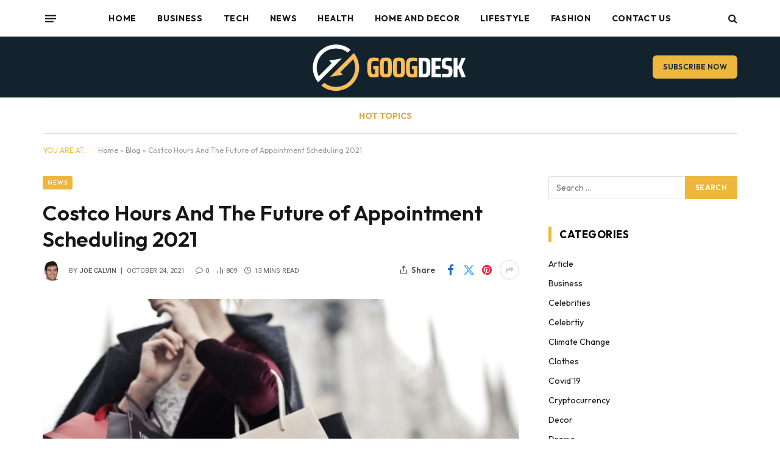

--- FILE ---
content_type: text/html; charset=UTF-8
request_url: https://googdesk.com/costco-hours/
body_size: 35943
content:

<!DOCTYPE html>
<html lang="en-US" class="s-light site-s-light">

<head>

	<meta charset="UTF-8" />
	<meta name="viewport" content="width=device-width, initial-scale=1" />
	<meta name='robots' content='index, follow, max-image-preview:large, max-snippet:-1, max-video-preview:-1' />

	<!-- This site is optimized with the Yoast SEO plugin v26.8 - https://yoast.com/product/yoast-seo-wordpress/ -->
	<title>Costco Hours And The Future of Appointment Scheduling 2021 - Googdesk</title><link rel="preload" as="image" imagesrcset="https://googdesk.com/wp-content/uploads/2021/10/Untitled-design-7.png 1640w, https://googdesk.com/wp-content/uploads/2021/10/Untitled-design-7-850x479.png 850w" imagesizes="(max-width: 749px) 100vw, 749px" /><link rel="preload" as="font" href="https://googdesk.com/wp-content/themes/smart-mag/css/icons/fonts/ts-icons.woff2?v3.2" type="font/woff2" crossorigin="anonymous" />
	<link rel="canonical" href="https://googdesk.com/costco-hours/" />
	<meta property="og:locale" content="en_US" />
	<meta property="og:type" content="article" />
	<meta property="og:title" content="Costco Hours And The Future of Appointment Scheduling 2021 - Googdesk" />
	<meta property="og:description" content="When it comes to shopping for great deals, Costco often gets overlooked. However, there are several great options for savings when you shop at Costco. You will pay full price if you buy above the suggested retail price, but you can save a lot of money if you shop in the right areas. Here are" />
	<meta property="og:url" content="https://googdesk.com/costco-hours/" />
	<meta property="og:site_name" content="Googdesk" />
	<meta property="article:published_time" content="2021-10-24T09:53:11+00:00" />
	<meta property="article:modified_time" content="2024-08-17T07:41:41+00:00" />
	<meta property="og:image" content="https://googdesk.com/wp-content/uploads/2021/10/Untitled-design-7.png" />
	<meta property="og:image:width" content="1640" />
	<meta property="og:image:height" content="924" />
	<meta property="og:image:type" content="image/png" />
	<meta name="author" content="Joe Calvin" />
	<meta name="twitter:card" content="summary_large_image" />
	<meta name="twitter:label1" content="Written by" />
	<meta name="twitter:data1" content="Joe Calvin" />
	<meta name="twitter:label2" content="Est. reading time" />
	<meta name="twitter:data2" content="12 minutes" />
	<script type="application/ld+json" class="yoast-schema-graph">{"@context":"https://schema.org","@graph":[{"@type":"Article","@id":"https://googdesk.com/costco-hours/#article","isPartOf":{"@id":"https://googdesk.com/costco-hours/"},"author":{"name":"Joe Calvin","@id":"https://googdesk.com/#/schema/person/c259c3c273037f44a17158bb4b452feb"},"headline":"Costco Hours And The Future of Appointment Scheduling 2021","datePublished":"2021-10-24T09:53:11+00:00","dateModified":"2024-08-17T07:41:41+00:00","mainEntityOfPage":{"@id":"https://googdesk.com/costco-hours/"},"wordCount":2515,"image":{"@id":"https://googdesk.com/costco-hours/#primaryimage"},"thumbnailUrl":"https://googdesk.com/wp-content/uploads/2021/10/Untitled-design-7.png","keywords":["Costco","costco hours","costco hours gas"],"articleSection":["News"],"inLanguage":"en-US"},{"@type":"WebPage","@id":"https://googdesk.com/costco-hours/","url":"https://googdesk.com/costco-hours/","name":"Costco Hours And The Future of Appointment Scheduling 2021 - Googdesk","isPartOf":{"@id":"https://googdesk.com/#website"},"primaryImageOfPage":{"@id":"https://googdesk.com/costco-hours/#primaryimage"},"image":{"@id":"https://googdesk.com/costco-hours/#primaryimage"},"thumbnailUrl":"https://googdesk.com/wp-content/uploads/2021/10/Untitled-design-7.png","datePublished":"2021-10-24T09:53:11+00:00","dateModified":"2024-08-17T07:41:41+00:00","author":{"@id":"https://googdesk.com/#/schema/person/c259c3c273037f44a17158bb4b452feb"},"breadcrumb":{"@id":"https://googdesk.com/costco-hours/#breadcrumb"},"inLanguage":"en-US","potentialAction":[{"@type":"ReadAction","target":["https://googdesk.com/costco-hours/"]}]},{"@type":"ImageObject","inLanguage":"en-US","@id":"https://googdesk.com/costco-hours/#primaryimage","url":"https://googdesk.com/wp-content/uploads/2021/10/Untitled-design-7.png","contentUrl":"https://googdesk.com/wp-content/uploads/2021/10/Untitled-design-7.png","width":1640,"height":924,"caption":"costco hours"},{"@type":"BreadcrumbList","@id":"https://googdesk.com/costco-hours/#breadcrumb","itemListElement":[{"@type":"ListItem","position":1,"name":"Home","item":"https://googdesk.com/"},{"@type":"ListItem","position":2,"name":"Blog","item":"https://googdesk.com/blog/"},{"@type":"ListItem","position":3,"name":"Costco Hours And The Future of Appointment Scheduling 2021"}]},{"@type":"WebSite","@id":"https://googdesk.com/#website","url":"https://googdesk.com/","name":"Googdesk","description":"Leading With Vision &amp; Tech","potentialAction":[{"@type":"SearchAction","target":{"@type":"EntryPoint","urlTemplate":"https://googdesk.com/?s={search_term_string}"},"query-input":{"@type":"PropertyValueSpecification","valueRequired":true,"valueName":"search_term_string"}}],"inLanguage":"en-US"},{"@type":"Person","@id":"https://googdesk.com/#/schema/person/c259c3c273037f44a17158bb4b452feb","name":"Joe Calvin","image":{"@type":"ImageObject","inLanguage":"en-US","@id":"https://googdesk.com/#/schema/person/image/","url":"https://secure.gravatar.com/avatar/f1df3593c487a0d0a7f80b76c83b00e1fdce135751fd2252e8e2baeb67103386?s=96&d=mm&r=g","contentUrl":"https://secure.gravatar.com/avatar/f1df3593c487a0d0a7f80b76c83b00e1fdce135751fd2252e8e2baeb67103386?s=96&d=mm&r=g","caption":"Joe Calvin"},"description":"Joe Calvin is a dynamic figure in the digital marketing sphere, renowned for his expertise in both blogging and search engine optimization (SEO). Hailing from San Francisco, Calvin's journey began with a fascination for online content creation during his college years. he quickly recognized the symbiotic relationship between blogging and SEO and immersed himself in mastering both disciplines.","url":"https://googdesk.com/author/praneshbalaji/"}]}</script>
	<!-- / Yoast SEO plugin. -->


<link rel='dns-prefetch' href='//fonts.googleapis.com' />
<link rel="alternate" type="application/rss+xml" title="Googdesk &raquo; Feed" href="https://googdesk.com/feed/" />
<script type="text/javascript" id="wpp-js" src="https://googdesk.com/wp-content/plugins/wordpress-popular-posts/assets/js/wpp.js?ver=7.3.6" data-sampling="0" data-sampling-rate="100" data-api-url="https://googdesk.com/wp-json/wordpress-popular-posts" data-post-id="5105" data-token="1b3b8333a0" data-lang="0" data-debug="1"></script>
<link rel="alternate" title="oEmbed (JSON)" type="application/json+oembed" href="https://googdesk.com/wp-json/oembed/1.0/embed?url=https%3A%2F%2Fgoogdesk.com%2Fcostco-hours%2F" />
<link rel="alternate" title="oEmbed (XML)" type="text/xml+oembed" href="https://googdesk.com/wp-json/oembed/1.0/embed?url=https%3A%2F%2Fgoogdesk.com%2Fcostco-hours%2F&#038;format=xml" />
		<!-- This site uses the Google Analytics by MonsterInsights plugin v9.11.1 - Using Analytics tracking - https://www.monsterinsights.com/ -->
							<script src="//www.googletagmanager.com/gtag/js?id=G-0KMTZ9DGDB"  data-cfasync="false" data-wpfc-render="false" type="text/javascript" async></script>
			<script data-cfasync="false" data-wpfc-render="false" type="text/javascript">
				var mi_version = '9.11.1';
				var mi_track_user = true;
				var mi_no_track_reason = '';
								var MonsterInsightsDefaultLocations = {"page_location":"https:\/\/googdesk.com\/costco-hours\/"};
								if ( typeof MonsterInsightsPrivacyGuardFilter === 'function' ) {
					var MonsterInsightsLocations = (typeof MonsterInsightsExcludeQuery === 'object') ? MonsterInsightsPrivacyGuardFilter( MonsterInsightsExcludeQuery ) : MonsterInsightsPrivacyGuardFilter( MonsterInsightsDefaultLocations );
				} else {
					var MonsterInsightsLocations = (typeof MonsterInsightsExcludeQuery === 'object') ? MonsterInsightsExcludeQuery : MonsterInsightsDefaultLocations;
				}

								var disableStrs = [
										'ga-disable-G-0KMTZ9DGDB',
									];

				/* Function to detect opted out users */
				function __gtagTrackerIsOptedOut() {
					for (var index = 0; index < disableStrs.length; index++) {
						if (document.cookie.indexOf(disableStrs[index] + '=true') > -1) {
							return true;
						}
					}

					return false;
				}

				/* Disable tracking if the opt-out cookie exists. */
				if (__gtagTrackerIsOptedOut()) {
					for (var index = 0; index < disableStrs.length; index++) {
						window[disableStrs[index]] = true;
					}
				}

				/* Opt-out function */
				function __gtagTrackerOptout() {
					for (var index = 0; index < disableStrs.length; index++) {
						document.cookie = disableStrs[index] + '=true; expires=Thu, 31 Dec 2099 23:59:59 UTC; path=/';
						window[disableStrs[index]] = true;
					}
				}

				if ('undefined' === typeof gaOptout) {
					function gaOptout() {
						__gtagTrackerOptout();
					}
				}
								window.dataLayer = window.dataLayer || [];

				window.MonsterInsightsDualTracker = {
					helpers: {},
					trackers: {},
				};
				if (mi_track_user) {
					function __gtagDataLayer() {
						dataLayer.push(arguments);
					}

					function __gtagTracker(type, name, parameters) {
						if (!parameters) {
							parameters = {};
						}

						if (parameters.send_to) {
							__gtagDataLayer.apply(null, arguments);
							return;
						}

						if (type === 'event') {
														parameters.send_to = monsterinsights_frontend.v4_id;
							var hookName = name;
							if (typeof parameters['event_category'] !== 'undefined') {
								hookName = parameters['event_category'] + ':' + name;
							}

							if (typeof MonsterInsightsDualTracker.trackers[hookName] !== 'undefined') {
								MonsterInsightsDualTracker.trackers[hookName](parameters);
							} else {
								__gtagDataLayer('event', name, parameters);
							}
							
						} else {
							__gtagDataLayer.apply(null, arguments);
						}
					}

					__gtagTracker('js', new Date());
					__gtagTracker('set', {
						'developer_id.dZGIzZG': true,
											});
					if ( MonsterInsightsLocations.page_location ) {
						__gtagTracker('set', MonsterInsightsLocations);
					}
										__gtagTracker('config', 'G-0KMTZ9DGDB', {"forceSSL":"true","link_attribution":"true"} );
										window.gtag = __gtagTracker;										(function () {
						/* https://developers.google.com/analytics/devguides/collection/analyticsjs/ */
						/* ga and __gaTracker compatibility shim. */
						var noopfn = function () {
							return null;
						};
						var newtracker = function () {
							return new Tracker();
						};
						var Tracker = function () {
							return null;
						};
						var p = Tracker.prototype;
						p.get = noopfn;
						p.set = noopfn;
						p.send = function () {
							var args = Array.prototype.slice.call(arguments);
							args.unshift('send');
							__gaTracker.apply(null, args);
						};
						var __gaTracker = function () {
							var len = arguments.length;
							if (len === 0) {
								return;
							}
							var f = arguments[len - 1];
							if (typeof f !== 'object' || f === null || typeof f.hitCallback !== 'function') {
								if ('send' === arguments[0]) {
									var hitConverted, hitObject = false, action;
									if ('event' === arguments[1]) {
										if ('undefined' !== typeof arguments[3]) {
											hitObject = {
												'eventAction': arguments[3],
												'eventCategory': arguments[2],
												'eventLabel': arguments[4],
												'value': arguments[5] ? arguments[5] : 1,
											}
										}
									}
									if ('pageview' === arguments[1]) {
										if ('undefined' !== typeof arguments[2]) {
											hitObject = {
												'eventAction': 'page_view',
												'page_path': arguments[2],
											}
										}
									}
									if (typeof arguments[2] === 'object') {
										hitObject = arguments[2];
									}
									if (typeof arguments[5] === 'object') {
										Object.assign(hitObject, arguments[5]);
									}
									if ('undefined' !== typeof arguments[1].hitType) {
										hitObject = arguments[1];
										if ('pageview' === hitObject.hitType) {
											hitObject.eventAction = 'page_view';
										}
									}
									if (hitObject) {
										action = 'timing' === arguments[1].hitType ? 'timing_complete' : hitObject.eventAction;
										hitConverted = mapArgs(hitObject);
										__gtagTracker('event', action, hitConverted);
									}
								}
								return;
							}

							function mapArgs(args) {
								var arg, hit = {};
								var gaMap = {
									'eventCategory': 'event_category',
									'eventAction': 'event_action',
									'eventLabel': 'event_label',
									'eventValue': 'event_value',
									'nonInteraction': 'non_interaction',
									'timingCategory': 'event_category',
									'timingVar': 'name',
									'timingValue': 'value',
									'timingLabel': 'event_label',
									'page': 'page_path',
									'location': 'page_location',
									'title': 'page_title',
									'referrer' : 'page_referrer',
								};
								for (arg in args) {
																		if (!(!args.hasOwnProperty(arg) || !gaMap.hasOwnProperty(arg))) {
										hit[gaMap[arg]] = args[arg];
									} else {
										hit[arg] = args[arg];
									}
								}
								return hit;
							}

							try {
								f.hitCallback();
							} catch (ex) {
							}
						};
						__gaTracker.create = newtracker;
						__gaTracker.getByName = newtracker;
						__gaTracker.getAll = function () {
							return [];
						};
						__gaTracker.remove = noopfn;
						__gaTracker.loaded = true;
						window['__gaTracker'] = __gaTracker;
					})();
									} else {
										console.log("");
					(function () {
						function __gtagTracker() {
							return null;
						}

						window['__gtagTracker'] = __gtagTracker;
						window['gtag'] = __gtagTracker;
					})();
									}
			</script>
							<!-- / Google Analytics by MonsterInsights -->
		<style id='wp-img-auto-sizes-contain-inline-css' type='text/css'>
img:is([sizes=auto i],[sizes^="auto," i]){contain-intrinsic-size:3000px 1500px}
/*# sourceURL=wp-img-auto-sizes-contain-inline-css */
</style>
<style id='wp-emoji-styles-inline-css' type='text/css'>

	img.wp-smiley, img.emoji {
		display: inline !important;
		border: none !important;
		box-shadow: none !important;
		height: 1em !important;
		width: 1em !important;
		margin: 0 0.07em !important;
		vertical-align: -0.1em !important;
		background: none !important;
		padding: 0 !important;
	}
/*# sourceURL=wp-emoji-styles-inline-css */
</style>
<link rel='stylesheet' id='wp-block-library-css' href='https://googdesk.com/wp-includes/css/dist/block-library/style.min.css?ver=6.9' type='text/css' media='all' />
<style id='classic-theme-styles-inline-css' type='text/css'>
/*! This file is auto-generated */
.wp-block-button__link{color:#fff;background-color:#32373c;border-radius:9999px;box-shadow:none;text-decoration:none;padding:calc(.667em + 2px) calc(1.333em + 2px);font-size:1.125em}.wp-block-file__button{background:#32373c;color:#fff;text-decoration:none}
/*# sourceURL=/wp-includes/css/classic-themes.min.css */
</style>
<style id='global-styles-inline-css' type='text/css'>
:root{--wp--preset--aspect-ratio--square: 1;--wp--preset--aspect-ratio--4-3: 4/3;--wp--preset--aspect-ratio--3-4: 3/4;--wp--preset--aspect-ratio--3-2: 3/2;--wp--preset--aspect-ratio--2-3: 2/3;--wp--preset--aspect-ratio--16-9: 16/9;--wp--preset--aspect-ratio--9-16: 9/16;--wp--preset--color--black: #000000;--wp--preset--color--cyan-bluish-gray: #abb8c3;--wp--preset--color--white: #ffffff;--wp--preset--color--pale-pink: #f78da7;--wp--preset--color--vivid-red: #cf2e2e;--wp--preset--color--luminous-vivid-orange: #ff6900;--wp--preset--color--luminous-vivid-amber: #fcb900;--wp--preset--color--light-green-cyan: #7bdcb5;--wp--preset--color--vivid-green-cyan: #00d084;--wp--preset--color--pale-cyan-blue: #8ed1fc;--wp--preset--color--vivid-cyan-blue: #0693e3;--wp--preset--color--vivid-purple: #9b51e0;--wp--preset--gradient--vivid-cyan-blue-to-vivid-purple: linear-gradient(135deg,rgb(6,147,227) 0%,rgb(155,81,224) 100%);--wp--preset--gradient--light-green-cyan-to-vivid-green-cyan: linear-gradient(135deg,rgb(122,220,180) 0%,rgb(0,208,130) 100%);--wp--preset--gradient--luminous-vivid-amber-to-luminous-vivid-orange: linear-gradient(135deg,rgb(252,185,0) 0%,rgb(255,105,0) 100%);--wp--preset--gradient--luminous-vivid-orange-to-vivid-red: linear-gradient(135deg,rgb(255,105,0) 0%,rgb(207,46,46) 100%);--wp--preset--gradient--very-light-gray-to-cyan-bluish-gray: linear-gradient(135deg,rgb(238,238,238) 0%,rgb(169,184,195) 100%);--wp--preset--gradient--cool-to-warm-spectrum: linear-gradient(135deg,rgb(74,234,220) 0%,rgb(151,120,209) 20%,rgb(207,42,186) 40%,rgb(238,44,130) 60%,rgb(251,105,98) 80%,rgb(254,248,76) 100%);--wp--preset--gradient--blush-light-purple: linear-gradient(135deg,rgb(255,206,236) 0%,rgb(152,150,240) 100%);--wp--preset--gradient--blush-bordeaux: linear-gradient(135deg,rgb(254,205,165) 0%,rgb(254,45,45) 50%,rgb(107,0,62) 100%);--wp--preset--gradient--luminous-dusk: linear-gradient(135deg,rgb(255,203,112) 0%,rgb(199,81,192) 50%,rgb(65,88,208) 100%);--wp--preset--gradient--pale-ocean: linear-gradient(135deg,rgb(255,245,203) 0%,rgb(182,227,212) 50%,rgb(51,167,181) 100%);--wp--preset--gradient--electric-grass: linear-gradient(135deg,rgb(202,248,128) 0%,rgb(113,206,126) 100%);--wp--preset--gradient--midnight: linear-gradient(135deg,rgb(2,3,129) 0%,rgb(40,116,252) 100%);--wp--preset--font-size--small: 13px;--wp--preset--font-size--medium: 20px;--wp--preset--font-size--large: 36px;--wp--preset--font-size--x-large: 42px;--wp--preset--spacing--20: 0.44rem;--wp--preset--spacing--30: 0.67rem;--wp--preset--spacing--40: 1rem;--wp--preset--spacing--50: 1.5rem;--wp--preset--spacing--60: 2.25rem;--wp--preset--spacing--70: 3.38rem;--wp--preset--spacing--80: 5.06rem;--wp--preset--shadow--natural: 6px 6px 9px rgba(0, 0, 0, 0.2);--wp--preset--shadow--deep: 12px 12px 50px rgba(0, 0, 0, 0.4);--wp--preset--shadow--sharp: 6px 6px 0px rgba(0, 0, 0, 0.2);--wp--preset--shadow--outlined: 6px 6px 0px -3px rgb(255, 255, 255), 6px 6px rgb(0, 0, 0);--wp--preset--shadow--crisp: 6px 6px 0px rgb(0, 0, 0);}:where(.is-layout-flex){gap: 0.5em;}:where(.is-layout-grid){gap: 0.5em;}body .is-layout-flex{display: flex;}.is-layout-flex{flex-wrap: wrap;align-items: center;}.is-layout-flex > :is(*, div){margin: 0;}body .is-layout-grid{display: grid;}.is-layout-grid > :is(*, div){margin: 0;}:where(.wp-block-columns.is-layout-flex){gap: 2em;}:where(.wp-block-columns.is-layout-grid){gap: 2em;}:where(.wp-block-post-template.is-layout-flex){gap: 1.25em;}:where(.wp-block-post-template.is-layout-grid){gap: 1.25em;}.has-black-color{color: var(--wp--preset--color--black) !important;}.has-cyan-bluish-gray-color{color: var(--wp--preset--color--cyan-bluish-gray) !important;}.has-white-color{color: var(--wp--preset--color--white) !important;}.has-pale-pink-color{color: var(--wp--preset--color--pale-pink) !important;}.has-vivid-red-color{color: var(--wp--preset--color--vivid-red) !important;}.has-luminous-vivid-orange-color{color: var(--wp--preset--color--luminous-vivid-orange) !important;}.has-luminous-vivid-amber-color{color: var(--wp--preset--color--luminous-vivid-amber) !important;}.has-light-green-cyan-color{color: var(--wp--preset--color--light-green-cyan) !important;}.has-vivid-green-cyan-color{color: var(--wp--preset--color--vivid-green-cyan) !important;}.has-pale-cyan-blue-color{color: var(--wp--preset--color--pale-cyan-blue) !important;}.has-vivid-cyan-blue-color{color: var(--wp--preset--color--vivid-cyan-blue) !important;}.has-vivid-purple-color{color: var(--wp--preset--color--vivid-purple) !important;}.has-black-background-color{background-color: var(--wp--preset--color--black) !important;}.has-cyan-bluish-gray-background-color{background-color: var(--wp--preset--color--cyan-bluish-gray) !important;}.has-white-background-color{background-color: var(--wp--preset--color--white) !important;}.has-pale-pink-background-color{background-color: var(--wp--preset--color--pale-pink) !important;}.has-vivid-red-background-color{background-color: var(--wp--preset--color--vivid-red) !important;}.has-luminous-vivid-orange-background-color{background-color: var(--wp--preset--color--luminous-vivid-orange) !important;}.has-luminous-vivid-amber-background-color{background-color: var(--wp--preset--color--luminous-vivid-amber) !important;}.has-light-green-cyan-background-color{background-color: var(--wp--preset--color--light-green-cyan) !important;}.has-vivid-green-cyan-background-color{background-color: var(--wp--preset--color--vivid-green-cyan) !important;}.has-pale-cyan-blue-background-color{background-color: var(--wp--preset--color--pale-cyan-blue) !important;}.has-vivid-cyan-blue-background-color{background-color: var(--wp--preset--color--vivid-cyan-blue) !important;}.has-vivid-purple-background-color{background-color: var(--wp--preset--color--vivid-purple) !important;}.has-black-border-color{border-color: var(--wp--preset--color--black) !important;}.has-cyan-bluish-gray-border-color{border-color: var(--wp--preset--color--cyan-bluish-gray) !important;}.has-white-border-color{border-color: var(--wp--preset--color--white) !important;}.has-pale-pink-border-color{border-color: var(--wp--preset--color--pale-pink) !important;}.has-vivid-red-border-color{border-color: var(--wp--preset--color--vivid-red) !important;}.has-luminous-vivid-orange-border-color{border-color: var(--wp--preset--color--luminous-vivid-orange) !important;}.has-luminous-vivid-amber-border-color{border-color: var(--wp--preset--color--luminous-vivid-amber) !important;}.has-light-green-cyan-border-color{border-color: var(--wp--preset--color--light-green-cyan) !important;}.has-vivid-green-cyan-border-color{border-color: var(--wp--preset--color--vivid-green-cyan) !important;}.has-pale-cyan-blue-border-color{border-color: var(--wp--preset--color--pale-cyan-blue) !important;}.has-vivid-cyan-blue-border-color{border-color: var(--wp--preset--color--vivid-cyan-blue) !important;}.has-vivid-purple-border-color{border-color: var(--wp--preset--color--vivid-purple) !important;}.has-vivid-cyan-blue-to-vivid-purple-gradient-background{background: var(--wp--preset--gradient--vivid-cyan-blue-to-vivid-purple) !important;}.has-light-green-cyan-to-vivid-green-cyan-gradient-background{background: var(--wp--preset--gradient--light-green-cyan-to-vivid-green-cyan) !important;}.has-luminous-vivid-amber-to-luminous-vivid-orange-gradient-background{background: var(--wp--preset--gradient--luminous-vivid-amber-to-luminous-vivid-orange) !important;}.has-luminous-vivid-orange-to-vivid-red-gradient-background{background: var(--wp--preset--gradient--luminous-vivid-orange-to-vivid-red) !important;}.has-very-light-gray-to-cyan-bluish-gray-gradient-background{background: var(--wp--preset--gradient--very-light-gray-to-cyan-bluish-gray) !important;}.has-cool-to-warm-spectrum-gradient-background{background: var(--wp--preset--gradient--cool-to-warm-spectrum) !important;}.has-blush-light-purple-gradient-background{background: var(--wp--preset--gradient--blush-light-purple) !important;}.has-blush-bordeaux-gradient-background{background: var(--wp--preset--gradient--blush-bordeaux) !important;}.has-luminous-dusk-gradient-background{background: var(--wp--preset--gradient--luminous-dusk) !important;}.has-pale-ocean-gradient-background{background: var(--wp--preset--gradient--pale-ocean) !important;}.has-electric-grass-gradient-background{background: var(--wp--preset--gradient--electric-grass) !important;}.has-midnight-gradient-background{background: var(--wp--preset--gradient--midnight) !important;}.has-small-font-size{font-size: var(--wp--preset--font-size--small) !important;}.has-medium-font-size{font-size: var(--wp--preset--font-size--medium) !important;}.has-large-font-size{font-size: var(--wp--preset--font-size--large) !important;}.has-x-large-font-size{font-size: var(--wp--preset--font-size--x-large) !important;}
:where(.wp-block-post-template.is-layout-flex){gap: 1.25em;}:where(.wp-block-post-template.is-layout-grid){gap: 1.25em;}
:where(.wp-block-term-template.is-layout-flex){gap: 1.25em;}:where(.wp-block-term-template.is-layout-grid){gap: 1.25em;}
:where(.wp-block-columns.is-layout-flex){gap: 2em;}:where(.wp-block-columns.is-layout-grid){gap: 2em;}
:root :where(.wp-block-pullquote){font-size: 1.5em;line-height: 1.6;}
/*# sourceURL=global-styles-inline-css */
</style>
<link rel='stylesheet' id='dashicons-css' href='https://googdesk.com/wp-includes/css/dashicons.min.css?ver=6.9' type='text/css' media='all' />
<link rel='stylesheet' id='admin-bar-css' href='https://googdesk.com/wp-includes/css/admin-bar.min.css?ver=6.9' type='text/css' media='all' />
<style id='admin-bar-inline-css' type='text/css'>

    /* Hide CanvasJS credits for P404 charts specifically */
    #p404RedirectChart .canvasjs-chart-credit {
        display: none !important;
    }
    
    #p404RedirectChart canvas {
        border-radius: 6px;
    }

    .p404-redirect-adminbar-weekly-title {
        font-weight: bold;
        font-size: 14px;
        color: #fff;
        margin-bottom: 6px;
    }

    #wpadminbar #wp-admin-bar-p404_free_top_button .ab-icon:before {
        content: "\f103";
        color: #dc3545;
        top: 3px;
    }
    
    #wp-admin-bar-p404_free_top_button .ab-item {
        min-width: 80px !important;
        padding: 0px !important;
    }
    
    /* Ensure proper positioning and z-index for P404 dropdown */
    .p404-redirect-adminbar-dropdown-wrap { 
        min-width: 0; 
        padding: 0;
        position: static !important;
    }
    
    #wpadminbar #wp-admin-bar-p404_free_top_button_dropdown {
        position: static !important;
    }
    
    #wpadminbar #wp-admin-bar-p404_free_top_button_dropdown .ab-item {
        padding: 0 !important;
        margin: 0 !important;
    }
    
    .p404-redirect-dropdown-container {
        min-width: 340px;
        padding: 18px 18px 12px 18px;
        background: #23282d !important;
        color: #fff;
        border-radius: 12px;
        box-shadow: 0 8px 32px rgba(0,0,0,0.25);
        margin-top: 10px;
        position: relative !important;
        z-index: 999999 !important;
        display: block !important;
        border: 1px solid #444;
    }
    
    /* Ensure P404 dropdown appears on hover */
    #wpadminbar #wp-admin-bar-p404_free_top_button .p404-redirect-dropdown-container { 
        display: none !important;
    }
    
    #wpadminbar #wp-admin-bar-p404_free_top_button:hover .p404-redirect-dropdown-container { 
        display: block !important;
    }
    
    #wpadminbar #wp-admin-bar-p404_free_top_button:hover #wp-admin-bar-p404_free_top_button_dropdown .p404-redirect-dropdown-container {
        display: block !important;
    }
    
    .p404-redirect-card {
        background: #2c3338;
        border-radius: 8px;
        padding: 18px 18px 12px 18px;
        box-shadow: 0 2px 8px rgba(0,0,0,0.07);
        display: flex;
        flex-direction: column;
        align-items: flex-start;
        border: 1px solid #444;
    }
    
    .p404-redirect-btn {
        display: inline-block;
        background: #dc3545;
        color: #fff !important;
        font-weight: bold;
        padding: 5px 22px;
        border-radius: 8px;
        text-decoration: none;
        font-size: 17px;
        transition: background 0.2s, box-shadow 0.2s;
        margin-top: 8px;
        box-shadow: 0 2px 8px rgba(220,53,69,0.15);
        text-align: center;
        line-height: 1.6;
    }
    
    .p404-redirect-btn:hover {
        background: #c82333;
        color: #fff !important;
        box-shadow: 0 4px 16px rgba(220,53,69,0.25);
    }
    
    /* Prevent conflicts with other admin bar dropdowns */
    #wpadminbar .ab-top-menu > li:hover > .ab-item,
    #wpadminbar .ab-top-menu > li.hover > .ab-item {
        z-index: auto;
    }
    
    #wpadminbar #wp-admin-bar-p404_free_top_button:hover > .ab-item {
        z-index: 999998 !important;
    }
    
/*# sourceURL=admin-bar-inline-css */
</style>
<link rel='stylesheet' id='contact-form-7-css' href='https://googdesk.com/wp-content/plugins/contact-form-7/includes/css/styles.css?ver=6.1.4' type='text/css' media='all' />
<link rel='stylesheet' id='ez-toc-css' href='https://googdesk.com/wp-content/plugins/easy-table-of-contents/assets/css/screen.min.css?ver=2.0.80' type='text/css' media='all' />
<style id='ez-toc-inline-css' type='text/css'>
div#ez-toc-container .ez-toc-title {font-size: 120%;}div#ez-toc-container .ez-toc-title {font-weight: 500;}div#ez-toc-container ul li , div#ez-toc-container ul li a {font-size: 95%;}div#ez-toc-container ul li , div#ez-toc-container ul li a {font-weight: 500;}div#ez-toc-container nav ul ul li {font-size: 90%;}.ez-toc-box-title {font-weight: bold; margin-bottom: 10px; text-align: center; text-transform: uppercase; letter-spacing: 1px; color: #666; padding-bottom: 5px;position:absolute;top:-4%;left:5%;background-color: inherit;transition: top 0.3s ease;}.ez-toc-box-title.toc-closed {top:-25%;}
.ez-toc-container-direction {direction: ltr;}.ez-toc-counter ul{counter-reset: item ;}.ez-toc-counter nav ul li a::before {content: counters(item, '.', decimal) '. ';display: inline-block;counter-increment: item;flex-grow: 0;flex-shrink: 0;margin-right: .2em; float: left; }.ez-toc-widget-direction {direction: ltr;}.ez-toc-widget-container ul{counter-reset: item ;}.ez-toc-widget-container nav ul li a::before {content: counters(item, '.', decimal) '. ';display: inline-block;counter-increment: item;flex-grow: 0;flex-shrink: 0;margin-right: .2em; float: left; }
/*# sourceURL=ez-toc-inline-css */
</style>
<link rel='stylesheet' id='wordpress-popular-posts-css-css' href='https://googdesk.com/wp-content/plugins/wordpress-popular-posts/assets/css/wpp.css?ver=7.3.6' type='text/css' media='all' />
<link rel='stylesheet' id='mm-compiled-options-mobmenu-css' href='https://googdesk.com/wp-content/uploads/dynamic-mobmenu.css?ver=2.8.8-180' type='text/css' media='all' />
<link rel='stylesheet' id='mm-google-webfont-dosis-css' href='//fonts.googleapis.com/css?family=Dosis%3Ainherit%2C400&#038;subset=latin%2Clatin-ext&#038;ver=6.9' type='text/css' media='all' />
<link rel='stylesheet' id='smartmag-core-css' href='https://googdesk.com/wp-content/themes/smart-mag/style.css?ver=10.3.2' type='text/css' media='all' />
<style id='smartmag-core-inline-css' type='text/css'>
:root { --c-main: #eeb63d;
--c-main-rgb: 238,182,61;
--text-font: "Outfit", system-ui, -apple-system, "Segoe UI", Arial, sans-serif;
--body-font: "Outfit", system-ui, -apple-system, "Segoe UI", Arial, sans-serif;
--main-width: 1140px;
--wrap-padding: 36px;
--c-post-meta: #666666;
--c-excerpts: #424449;
--excerpt-size: 15px;
--post-content-gaps: 1.4em; }
.post-title:not(._) { font-weight: 600; }
:root { --sidebar-width: 310px; }
.ts-row, .has-el-gap { --sidebar-c-width: calc(var(--sidebar-width) + var(--grid-gutter-h) + var(--sidebar-c-pad)); }
:root { --sidebar-pad: 30px; --sidebar-sep-pad: 30px; }
.smart-head-main .smart-head-top { --head-h: 60px; background-color: #ffffff; }
.smart-head-main .smart-head-mid { --head-h: 100px; }
.s-dark .smart-head-main .smart-head-mid,
.smart-head-main .s-dark.smart-head-mid { background-color: #12232e; }
.smart-head-main .smart-head-bot { border-top-color: #ededed; }
.s-dark .smart-head-main .smart-head-bot,
.smart-head-main .s-dark.smart-head-bot { border-top-color: #4f4f4f; }
.smart-head-main .smart-head-bot { border-bottom-width: 1px; border-bottom-color: #d3d3d3; }
.navigation { font-family: var(--body-font); }
.navigation-main .menu > li > a { font-weight: bold; letter-spacing: 0.05em; }
.off-canvas { background-color: #060d11; }
.navigation-small { font-family: var(--body-font); }
.navigation-small .menu > li > a { font-size: 15px; font-weight: 500; }
.smart-head-main .spc-social { --spc-social-fs: 18px; }
.smart-head-main .smart-head-top { --search-icon-size: 16px; }
.smart-head-main .offcanvas-toggle { transform: scale(0.70); }
.s-dark .smart-head .ts-button1,
.smart-head .s-dark .ts-button1 { color: #11242d; background-color: var(--c-main); }
.smart-head .ts-button1 { border-radius: 6px; }
.smart-head .h-text { font-family: var(--body-font); font-size: 14px; font-weight: bold; color: #dfaa3d; }
.upper-footer .block-head .heading { font-family: var(--body-font); }
.post-meta { font-family: "Roboto", system-ui, -apple-system, "Segoe UI", Arial, sans-serif; }
.post-meta .meta-item, .post-meta .text-in { font-size: 10px; font-weight: normal; text-transform: uppercase; }
.post-meta .text-in, .post-meta .post-cat > a { font-size: 10px; }
.post-meta .post-cat > a { font-weight: bold; text-transform: uppercase; }
.s-light .block-wrap.s-dark { --c-post-meta: var(--c-contrast-450); }
.post-meta .post-author > a { color: #595959; }
.s-dark .post-meta .post-author > a { color: #dddddd; }
.post-meta { --p-meta-sep: "\007C"; --p-meta-sep-pad: 7px; }
.post-meta .meta-item:before { transform: scale(1.15); }
.l-post { --media-radius: 6px; }
.cat-labels .category { font-size: 10px; letter-spacing: 0.1em; background-color: var(--c-main); border-radius: 3px; }
.block-head .heading { font-family: var(--body-font); }
.block-head-b .heading { font-family: "Roboto", system-ui, -apple-system, "Segoe UI", Arial, sans-serif; font-size: 19px; font-weight: bold; text-transform: initial; }
.block-head-b { --space-below: 16px; }
.block-head-c { --line-weight: 3px; }
.block-head-c2 { --line-weight: 3px; }
.block-head-f .heading { text-transform: uppercase; }
.block-head-f { --c-border: #ffffff; }
.s-dark .block-head-f { --c-border: #eaeaea; }
.block-head-h { --border-weight: 2px; --c-border: var(--c-main); }
.block-head-i .heading { font-size: 17px; font-weight: bold; }
.block-head-i { --line-weight: 5px; }
.block-head-i .heading { color: #000000; }
.load-button { background-color: var(--c-main); border-radius: 6px; }
.loop-grid .ratio-is-custom { padding-bottom: calc(100% / 1.68); }
.loop-grid-base .post-title { font-size: 18px; }
.loop-grid-sm .post-title { font-size: 17px; }
.has-nums .l-post { --num-font: var(--body-font); }
.has-nums-a .l-post .post-title:before,
.has-nums-b .l-post .content:before { font-size: 26px; font-weight: 500; }
.has-nums-c .l-post .post-title:before,
.has-nums-c .l-post .content:before { font-size: 17px; }
.has-nums:not(.has-nums-c) { --num-color: var(--c-main); }
.has-nums-a .l-post .post-title:before,
.has-nums-b .l-post .content:before { content: counter(ts-loop) "."; }
.loop-list .ratio-is-custom { padding-bottom: calc(100% / 1.575); }
.list-post { --list-p-media-width: 44%; --list-p-media-max-width: 85%; }
.list-post .media:not(i) { --list-p-media-max-width: 44%; }
.loop-small .post-title { font-size: 16px; }
.loop-small .media { width: 36%; max-width: 50%; }
.loop-small .media:not(i) { max-width: 92px; }
.single .featured .ratio-is-custom { padding-bottom: calc(100% / 2); }
.post-meta-single .meta-item, .post-meta-single .text-in { font-size: 11px; }
.entry-content { font-size: 17px; }
.entry-content p { --post-content-gaps: 1.2em; }
.a-wrap-1 { background-color: #02001c; }
@media (min-width: 940px) and (max-width: 1200px) { .ts-row, .has-el-gap { --sidebar-c-width: calc(var(--sidebar-width) + var(--grid-gutter-h) + var(--sidebar-c-pad)); }
.navigation-small .menu > li > a { font-size: calc(10px + (15px - 10px) * .7); } }
@media (min-width: 768px) and (max-width: 940px) { .ts-contain, .main { padding-left: 35px; padding-right: 35px; } }
@media (max-width: 767px) { .ts-contain, .main { padding-left: 25px; padding-right: 25px; } }
@media (min-width: 940px) and (max-width: 1300px) { :root { --wrap-padding: min(36px, 5vw); } }


/*# sourceURL=smartmag-core-inline-css */
</style>
<link rel='stylesheet' id='smartmag-magnific-popup-css' href='https://googdesk.com/wp-content/themes/smart-mag/css/lightbox.css?ver=10.3.2' type='text/css' media='all' />
<link rel='stylesheet' id='smartmag-icons-css' href='https://googdesk.com/wp-content/themes/smart-mag/css/icons/icons.css?ver=10.3.2' type='text/css' media='all' />
<link rel='stylesheet' id='smartmag-gfonts-custom-css' href='https://fonts.googleapis.com/css?family=Outfit%3A400%2C500%2C600%2C700%2Cbold%7CRoboto%3A400%2C500%2C600%2C700%2Cbold&#038;display=swap' type='text/css' media='all' />
<link rel='stylesheet' id='cssmobmenu-icons-css' href='https://googdesk.com/wp-content/plugins/mobile-menu/includes/css/mobmenu-icons.css?ver=6.9' type='text/css' media='all' />
<link rel='stylesheet' id='cssmobmenu-css' href='https://googdesk.com/wp-content/plugins/mobile-menu/includes/css/mobmenu.css?ver=2.8.8' type='text/css' media='all' />
<script type="text/javascript" id="smartmag-lazy-inline-js-after">
/* <![CDATA[ */
/**
 * @copyright ThemeSphere
 * @preserve
 */
var BunyadLazy={};BunyadLazy.load=function(){function a(e,n){var t={};e.dataset.bgset&&e.dataset.sizes?(t.sizes=e.dataset.sizes,t.srcset=e.dataset.bgset):t.src=e.dataset.bgsrc,function(t){var a=t.dataset.ratio;if(0<a){const e=t.parentElement;if(e.classList.contains("media-ratio")){const n=e.style;n.getPropertyValue("--a-ratio")||(n.paddingBottom=100/a+"%")}}}(e);var a,o=document.createElement("img");for(a in o.onload=function(){var t="url('"+(o.currentSrc||o.src)+"')",a=e.style;a.backgroundImage!==t&&requestAnimationFrame(()=>{a.backgroundImage=t,n&&n()}),o.onload=null,o.onerror=null,o=null},o.onerror=o.onload,t)o.setAttribute(a,t[a]);o&&o.complete&&0<o.naturalWidth&&o.onload&&o.onload()}function e(t){t.dataset.loaded||a(t,()=>{document.dispatchEvent(new Event("lazyloaded")),t.dataset.loaded=1})}function n(t){"complete"===document.readyState?t():window.addEventListener("load",t)}return{initEarly:function(){var t,a=()=>{document.querySelectorAll(".img.bg-cover:not(.lazyload)").forEach(e)};"complete"!==document.readyState?(t=setInterval(a,150),n(()=>{a(),clearInterval(t)})):a()},callOnLoad:n,initBgImages:function(t){t&&n(()=>{document.querySelectorAll(".img.bg-cover").forEach(e)})},bgLoad:a}}(),BunyadLazy.load.initEarly();
//# sourceURL=smartmag-lazy-inline-js-after
/* ]]> */
</script>
<script type="text/javascript" src="https://googdesk.com/wp-content/plugins/google-analytics-for-wordpress/assets/js/frontend-gtag.js?ver=9.11.1" id="monsterinsights-frontend-script-js" async="async" data-wp-strategy="async"></script>
<script data-cfasync="false" data-wpfc-render="false" type="text/javascript" id='monsterinsights-frontend-script-js-extra'>/* <![CDATA[ */
var monsterinsights_frontend = {"js_events_tracking":"true","download_extensions":"doc,pdf,ppt,zip,xls,docx,pptx,xlsx","inbound_paths":"[{\"path\":\"\\\/go\\\/\",\"label\":\"affiliate\"},{\"path\":\"\\\/recommend\\\/\",\"label\":\"affiliate\"}]","home_url":"https:\/\/googdesk.com","hash_tracking":"false","v4_id":"G-0KMTZ9DGDB"};/* ]]> */
</script>
<script type="text/javascript" src="https://googdesk.com/wp-includes/js/jquery/jquery.min.js?ver=3.7.1" id="jquery-core-js"></script>
<script type="text/javascript" src="https://googdesk.com/wp-includes/js/jquery/jquery-migrate.min.js?ver=3.4.1" id="jquery-migrate-js"></script>
<script type="text/javascript" src="https://googdesk.com/wp-content/plugins/sphere-post-views/assets/js/post-views.js?ver=1.0.1" id="sphere-post-views-js"></script>
<script type="text/javascript" id="sphere-post-views-js-after">
/* <![CDATA[ */
var Sphere_PostViews = {"ajaxUrl":"https:\/\/googdesk.com\/wp-admin\/admin-ajax.php?sphere_post_views=1","sampling":0,"samplingRate":10,"repeatCountDelay":0,"postID":5105,"token":"ca85167d63"}
//# sourceURL=sphere-post-views-js-after
/* ]]> */
</script>
<script type="text/javascript" src="https://googdesk.com/wp-content/plugins/mobile-menu/includes/js/mobmenu.js?ver=2.8.8" id="mobmenujs-js"></script>
<script></script><link rel="https://api.w.org/" href="https://googdesk.com/wp-json/" /><link rel="alternate" title="JSON" type="application/json" href="https://googdesk.com/wp-json/wp/v2/posts/5105" /><link rel="EditURI" type="application/rsd+xml" title="RSD" href="https://googdesk.com/xmlrpc.php?rsd" />
<meta name="generator" content="WordPress 6.9" />
<link rel='shortlink' href='https://googdesk.com/?p=5105' />

		<!-- GA Google Analytics @ https://m0n.co/ga -->
		<script>
			(function(i,s,o,g,r,a,m){i['GoogleAnalyticsObject']=r;i[r]=i[r]||function(){
			(i[r].q=i[r].q||[]).push(arguments)},i[r].l=1*new Date();a=s.createElement(o),
			m=s.getElementsByTagName(o)[0];a.async=1;a.src=g;m.parentNode.insertBefore(a,m)
			})(window,document,'script','https://www.google-analytics.com/analytics.js','ga');
			ga('create', 'G-0EWB55ZCSG', 'auto');
			ga('send', 'pageview');
		</script>

	<style>:root {
			--lazy-loader-animation-duration: 300ms;
		}
		  
		.lazyload {
	display: block;
}

.lazyload,
        .lazyloading {
			opacity: 0;
		}


		.lazyloaded {
			opacity: 1;
			transition: opacity 300ms;
			transition: opacity var(--lazy-loader-animation-duration);
		}</style><noscript><style>.lazyload { display: none; } .lazyload[class*="lazy-loader-background-element-"] { display: block; opacity: 1; }</style></noscript>            <style id="wpp-loading-animation-styles">@-webkit-keyframes bgslide{from{background-position-x:0}to{background-position-x:-200%}}@keyframes bgslide{from{background-position-x:0}to{background-position-x:-200%}}.wpp-widget-block-placeholder,.wpp-shortcode-placeholder{margin:0 auto;width:60px;height:3px;background:#dd3737;background:linear-gradient(90deg,#dd3737 0%,#571313 10%,#dd3737 100%);background-size:200% auto;border-radius:3px;-webkit-animation:bgslide 1s infinite linear;animation:bgslide 1s infinite linear}</style>
            <!-- Analytics by WP Statistics - https://wp-statistics.com -->

		<script>
		var BunyadSchemeKey = 'bunyad-scheme';
		(() => {
			const d = document.documentElement;
			const c = d.classList;
			var scheme = localStorage.getItem(BunyadSchemeKey);
			
			if (scheme) {
				d.dataset.origClass = c;
				scheme === 'dark' ? c.remove('s-light', 'site-s-light') : c.remove('s-dark', 'site-s-dark');
				c.add('site-s-' + scheme, 's-' + scheme);
			}
		})();
		</script>
		<meta name="generator" content="Elementor 3.34.2; features: additional_custom_breakpoints; settings: css_print_method-external, google_font-enabled, font_display-auto">
			<style>
				.e-con.e-parent:nth-of-type(n+4):not(.e-lazyloaded):not(.e-no-lazyload),
				.e-con.e-parent:nth-of-type(n+4):not(.e-lazyloaded):not(.e-no-lazyload) * {
					background-image: none !important;
				}
				@media screen and (max-height: 1024px) {
					.e-con.e-parent:nth-of-type(n+3):not(.e-lazyloaded):not(.e-no-lazyload),
					.e-con.e-parent:nth-of-type(n+3):not(.e-lazyloaded):not(.e-no-lazyload) * {
						background-image: none !important;
					}
				}
				@media screen and (max-height: 640px) {
					.e-con.e-parent:nth-of-type(n+2):not(.e-lazyloaded):not(.e-no-lazyload),
					.e-con.e-parent:nth-of-type(n+2):not(.e-lazyloaded):not(.e-no-lazyload) * {
						background-image: none !important;
					}
				}
			</style>
			<meta name="generator" content="Powered by WPBakery Page Builder - drag and drop page builder for WordPress."/>
<link rel="icon" href="https://googdesk.com/wp-content/uploads/2024/01/cropped-FINALIZE-2KI1-32x32.png" sizes="32x32" />
<link rel="icon" href="https://googdesk.com/wp-content/uploads/2024/01/cropped-FINALIZE-2KI1-192x192.png" sizes="192x192" />
<link rel="apple-touch-icon" href="https://googdesk.com/wp-content/uploads/2024/01/cropped-FINALIZE-2KI1-180x180.png" />
<meta name="msapplication-TileImage" content="https://googdesk.com/wp-content/uploads/2024/01/cropped-FINALIZE-2KI1-270x270.png" />
<noscript><style> .wpb_animate_when_almost_visible { opacity: 1; }</style></noscript>

</head>

<body class="wp-singular post-template-default single single-post postid-5105 single-format-standard wp-theme-smart-mag right-sidebar post-layout-modern post-cat-28 has-lb has-lb-sm ts-img-hov-fade layout-normal mob-menu-slideout-over wpb-js-composer js-comp-ver-8.6.1 vc_responsive elementor-default elementor-kit-168898">



<div class="main-wrap">

	
<div class="off-canvas-backdrop"></div>
<div class="mobile-menu-container off-canvas s-dark" id="off-canvas">

	<div class="off-canvas-head">
		<a href="#" class="close">
			<span class="visuallyhidden">Close Menu</span>
			<i class="tsi tsi-times"></i>
		</a>

		<div class="ts-logo">
			<img class="logo-mobile logo-image" src="https://googdesk.com/wp-content/uploads/2024/01/iops.png" width="210" height="65" alt="Googdesk"/>		</div>
	</div>

	<div class="off-canvas-content">

		
			<ul id="menu-footer-navigation" class="mobile-menu"><li id="menu-item-171901" class="menu-item menu-item-type-custom menu-item-object-custom menu-item-home menu-item-171901"><a href="https://googdesk.com/" data-wpel-link="internal">Home</a></li>
<li id="menu-item-171893" class="menu-item menu-item-type-taxonomy menu-item-object-category menu-item-171893"><a href="https://googdesk.com/category/business/" data-wpel-link="internal">Business</a></li>
<li id="menu-item-171894" class="menu-item menu-item-type-taxonomy menu-item-object-category menu-item-171894"><a href="https://googdesk.com/category/tech/" data-wpel-link="internal">Tech</a></li>
<li id="menu-item-171895" class="menu-item menu-item-type-taxonomy menu-item-object-category current-post-ancestor current-menu-parent current-post-parent menu-item-171895"><a href="https://googdesk.com/category/news/" data-wpel-link="internal">News</a></li>
<li id="menu-item-171900" class="menu-item menu-item-type-taxonomy menu-item-object-category menu-item-171900"><a href="https://googdesk.com/category/health/" data-wpel-link="internal">Health</a></li>
<li id="menu-item-171896" class="menu-item menu-item-type-taxonomy menu-item-object-category menu-item-171896"><a href="https://googdesk.com/category/home-and-decor/" data-wpel-link="internal">Home and Decor</a></li>
<li id="menu-item-171899" class="menu-item menu-item-type-taxonomy menu-item-object-category menu-item-171899"><a href="https://googdesk.com/category/lifestyle/" data-wpel-link="internal">Lifestyle</a></li>
<li id="menu-item-171897" class="menu-item menu-item-type-taxonomy menu-item-object-category menu-item-171897"><a href="https://googdesk.com/category/fashion/" data-wpel-link="internal">Fashion</a></li>
<li id="menu-item-2497" class="menu-item menu-item-type-post_type menu-item-object-page menu-item-2497"><a href="https://googdesk.com/contact-us/" data-wpel-link="internal">Contact Us</a></li>
</ul>
		
					<div class="off-canvas-widgets">
				
		<div id="smartmag-block-newsletter-2" class="widget ts-block-widget smartmag-widget-newsletter">		
		<div class="block">
			<div class="block-newsletter ">
	<div class="spc-newsletter spc-newsletter-b spc-newsletter-center spc-newsletter-sm">

		<div class="bg-wrap"></div>

		
		<div class="inner">

			
			
			<h3 class="heading">
				Subscribe to Updates			</h3>

							<div class="base-text message">
					<p>Get the latest creative news from FooBar about art, design and business.</p>
</div>
			
							<form method="post" action="" class="form fields-style fields-full" target="_blank">
					<div class="main-fields">
						<p class="field-email">
							<input type="email" name="EMAIL" placeholder="Your email address.." required />
						</p>
						
						<p class="field-submit">
							<input type="submit" value="Subscribe" />
						</p>
					</div>

											<p class="disclaimer">
							<label>
																	<input type="checkbox" name="privacy" required />
								
								By signing up, you agree to the our terms and our <a href="#">Privacy Policy</a> agreement.							</label>
						</p>
									</form>
			
			
		</div>
	</div>
</div>		</div>

		</div>
		<div id="smartmag-block-posts-small-3" class="widget ts-block-widget smartmag-widget-posts-small">		
		<div class="block">
					<section class="block-wrap block-posts-small block-sc mb-none has-media-shadows" data-id="1">

			<div class="widget-title block-head block-head-ac block-head-b"><h5 class="heading">What's Hot</h5></div>	
			<div class="block-content">
				
	<div class="loop loop-small loop-small-a loop-sep loop-small-sep grid grid-1 md:grid-1 sm:grid-1 xs:grid-1">

					
<article class="l-post small-post small-a-post m-pos-left">

	
			<div class="media">

		
			<a href="https://googdesk.com/top-12-best-sites-to-watch-sports-events-totalsportek-crackstreams-and-streameast-alternatives/" class="image-link media-ratio ratio-4-3" title="Top 12 Best Sites to Watch Sports Events: Totalsportek, Crackstreams, and Streameast Alternatives" data-wpel-link="internal"><span data-bgsrc="https://googdesk.com/wp-content/uploads/2026/01/pexels-jsalamanca-61135-300x200.jpg" class="img bg-cover wp-post-image attachment-medium size-medium lazyload" data-bgset="https://googdesk.com/wp-content/uploads/2026/01/pexels-jsalamanca-61135-300x200.jpg 300w, https://googdesk.com/wp-content/uploads/2026/01/pexels-jsalamanca-61135-150x100.jpg 150w, https://googdesk.com/wp-content/uploads/2026/01/pexels-jsalamanca-61135-450x300.jpg 450w, https://googdesk.com/wp-content/uploads/2026/01/pexels-jsalamanca-61135.jpg 640w" data-sizes="(max-width: 135px) 100vw, 135px" role="img" aria-label="Watch Sports Events"></span></a>			
			
			
			
		
		</div>
	

	
		<div class="content">

			<div class="post-meta post-meta-a post-meta-left"><h4 class="is-title post-title"><a href="https://googdesk.com/top-12-best-sites-to-watch-sports-events-totalsportek-crackstreams-and-streameast-alternatives/" data-wpel-link="internal">Top 12 Best Sites to Watch Sports Events: Totalsportek, Crackstreams, and Streameast Alternatives</a></h4></div>			
			
			
		</div>

	
</article>	
					
<article class="l-post small-post small-a-post m-pos-left">

	
			<div class="media">

		
			<a href="https://googdesk.com/the-importance-of-auto-insurance-in-todays-world/" class="image-link media-ratio ratio-4-3" title="The Importance Of Auto Insurance In Today&#8217;s World" data-wpel-link="internal"><span data-bgsrc="https://googdesk.com/wp-content/uploads/2026/01/image-300x200.png" class="img bg-cover wp-post-image attachment-medium size-medium lazyload" data-bgset="https://googdesk.com/wp-content/uploads/2026/01/image-300x200.png 300w, https://googdesk.com/wp-content/uploads/2026/01/image-1024x682.png 1024w, https://googdesk.com/wp-content/uploads/2026/01/image-768x512.png 768w, https://googdesk.com/wp-content/uploads/2026/01/image-1536x1023.png 1536w, https://googdesk.com/wp-content/uploads/2026/01/image-150x100.png 150w, https://googdesk.com/wp-content/uploads/2026/01/image-450x300.png 450w, https://googdesk.com/wp-content/uploads/2026/01/image-1200x800.png 1200w, https://googdesk.com/wp-content/uploads/2026/01/image.png 1600w" data-sizes="(max-width: 135px) 100vw, 135px" role="img" aria-label="Auto Insurance"></span></a>			
			
			
			
		
		</div>
	

	
		<div class="content">

			<div class="post-meta post-meta-a post-meta-left"><h4 class="is-title post-title"><a href="https://googdesk.com/the-importance-of-auto-insurance-in-todays-world/" data-wpel-link="internal">The Importance Of Auto Insurance In Today&#8217;s World</a></h4></div>			
			
			
		</div>

	
</article>	
					
<article class="l-post small-post small-a-post m-pos-left">

	
			<div class="media">

		
			<a href="https://googdesk.com/comparing-crypto-atms-near-you-with-online-exchanges-for-quick-access/" class="image-link media-ratio ratio-4-3" title="Comparing Crypto ATMs Near You With Online Exchanges For Quick Access" data-wpel-link="internal"><span data-bgsrc="https://googdesk.com/wp-content/uploads/2026/01/pexels-coincloud-6132775-300x200.jpg" class="img bg-cover wp-post-image attachment-medium size-medium lazyload" data-bgset="https://googdesk.com/wp-content/uploads/2026/01/pexels-coincloud-6132775-300x200.jpg 300w, https://googdesk.com/wp-content/uploads/2026/01/pexels-coincloud-6132775-1024x682.jpg 1024w, https://googdesk.com/wp-content/uploads/2026/01/pexels-coincloud-6132775-768x512.jpg 768w, https://googdesk.com/wp-content/uploads/2026/01/pexels-coincloud-6132775-150x100.jpg 150w, https://googdesk.com/wp-content/uploads/2026/01/pexels-coincloud-6132775-450x300.jpg 450w, https://googdesk.com/wp-content/uploads/2026/01/pexels-coincloud-6132775-1200x800.jpg 1200w, https://googdesk.com/wp-content/uploads/2026/01/pexels-coincloud-6132775.jpg 1280w" data-sizes="(max-width: 135px) 100vw, 135px"></span></a>			
			
			
			
		
		</div>
	

	
		<div class="content">

			<div class="post-meta post-meta-a post-meta-left"><h4 class="is-title post-title"><a href="https://googdesk.com/comparing-crypto-atms-near-you-with-online-exchanges-for-quick-access/" data-wpel-link="internal">Comparing Crypto ATMs Near You With Online Exchanges For Quick Access</a></h4></div>			
			
			
		</div>

	
</article>	
		
	</div>

					</div>

		</section>
				</div>

		</div>			</div>
		
		
		<div class="spc-social-block spc-social spc-social-b smart-head-social">
		
			
				<a href="#" class="link service s-facebook" target="_blank" rel="nofollow noopener">
					<i class="icon tsi tsi-facebook"></i>					<span class="visuallyhidden">Facebook</span>
				</a>
									
			
				<a href="#" class="link service s-twitter" target="_blank" rel="nofollow noopener">
					<i class="icon tsi tsi-twitter"></i>					<span class="visuallyhidden">X (Twitter)</span>
				</a>
									
			
				<a href="#" class="link service s-instagram" target="_blank" rel="nofollow noopener">
					<i class="icon tsi tsi-instagram"></i>					<span class="visuallyhidden">Instagram</span>
				</a>
									
			
		</div>

		
	</div>

</div>
<div class="smart-head smart-head-b smart-head-main" id="smart-head" data-sticky="auto" data-sticky-type="smart" data-sticky-full>
	
	<div class="smart-head-row smart-head-top smart-head-row-3 is-light has-center-nav smart-head-row-full">

		<div class="inner wrap">

							
				<div class="items items-left ">
				
<button class="offcanvas-toggle has-icon" type="button" aria-label="Menu">
	<span class="hamburger-icon hamburger-icon-a">
		<span class="inner"></span>
	</span>
</button>				</div>

							
				<div class="items items-center ">
					<div class="nav-wrap">
		<nav class="navigation navigation-main nav-hov-a">
			<ul id="menu-footer-navigation-1" class="menu"><li class="menu-item menu-item-type-custom menu-item-object-custom menu-item-home menu-item-171901"><a href="https://googdesk.com/" data-wpel-link="internal">Home</a></li>
<li class="menu-item menu-item-type-taxonomy menu-item-object-category menu-cat-27 menu-item-171893"><a href="https://googdesk.com/category/business/" data-wpel-link="internal">Business</a></li>
<li class="menu-item menu-item-type-taxonomy menu-item-object-category menu-cat-29 menu-item-171894"><a href="https://googdesk.com/category/tech/" data-wpel-link="internal">Tech</a></li>
<li class="menu-item menu-item-type-taxonomy menu-item-object-category current-post-ancestor current-menu-parent current-post-parent menu-cat-28 menu-item-171895"><a href="https://googdesk.com/category/news/" data-wpel-link="internal">News</a></li>
<li class="menu-item menu-item-type-taxonomy menu-item-object-category menu-cat-33 menu-item-171900"><a href="https://googdesk.com/category/health/" data-wpel-link="internal">Health</a></li>
<li class="menu-item menu-item-type-taxonomy menu-item-object-category menu-cat-1013 menu-item-171896"><a href="https://googdesk.com/category/home-and-decor/" data-wpel-link="internal">Home and Decor</a></li>
<li class="menu-item menu-item-type-taxonomy menu-item-object-category menu-cat-30 menu-item-171899"><a href="https://googdesk.com/category/lifestyle/" data-wpel-link="internal">Lifestyle</a></li>
<li class="menu-item menu-item-type-taxonomy menu-item-object-category menu-cat-972 menu-item-171897"><a href="https://googdesk.com/category/fashion/" data-wpel-link="internal">Fashion</a></li>
<li class="menu-item menu-item-type-post_type menu-item-object-page menu-item-2497"><a href="https://googdesk.com/contact-us/" data-wpel-link="internal">Contact Us</a></li>
</ul>		</nav>
	</div>
				</div>

							
				<div class="items items-right ">
				

	<a href="#" class="search-icon has-icon-only is-icon" title="Search">
		<i class="tsi tsi-search"></i>
	</a>

				</div>

						
		</div>
	</div>

	
	<div class="smart-head-row smart-head-mid smart-head-row-3 s-dark smart-head-row-full">

		<div class="inner wrap">

							
				<div class="items items-left ">
								</div>

							
				<div class="items items-center ">
					<a href="https://googdesk.com/" title="Googdesk" rel="home" class="logo-link ts-logo logo-is-image" data-wpel-link="internal">
		<span>
			
				
					<img src="https://googdesk.com/wp-content/uploads/2024/01/iops.png" class="logo-image" alt="Googdesk" width="420" height="130"/>
									 
					</span>
	</a>				</div>

							
				<div class="items items-right ">
				
	<a href="#" class="ts-button ts-button-a ts-button1">
		Subscribe Now	</a>
				</div>

						
		</div>
	</div>

	
	<div class="smart-head-row smart-head-bot smart-head-row-3 is-light wrap">

		<div class="inner full">

							
				<div class="items items-left empty">
								</div>

							
				<div class="items items-center ">
				
<div class="h-text h-text">
	HOT TOPICS</div>	<div class="nav-wrap">
		<nav class="navigation navigation-small nav-hov-a">
					</nav>
	</div>
				</div>

							
				<div class="items items-right empty">
								</div>

						
		</div>
	</div>

	</div>
<div class="smart-head smart-head-a smart-head-mobile" id="smart-head-mobile" data-sticky="mid" data-sticky-type="smart" data-sticky-full>
	
	<div class="smart-head-row smart-head-mid smart-head-row-3 s-dark smart-head-row-full">

		<div class="inner wrap">

							
				<div class="items items-left ">
				
<button class="offcanvas-toggle has-icon" type="button" aria-label="Menu">
	<span class="hamburger-icon hamburger-icon-a">
		<span class="inner"></span>
	</span>
</button>				</div>

							
				<div class="items items-center ">
					<a href="https://googdesk.com/" title="Googdesk" rel="home" class="logo-link ts-logo logo-is-image" data-wpel-link="internal">
		<span>
			
									<img class="logo-mobile logo-image" src="https://googdesk.com/wp-content/uploads/2024/01/iops.png" width="210" height="65" alt="Googdesk"/>									 
					</span>
	</a>				</div>

							
				<div class="items items-right ">
				

	<a href="#" class="search-icon has-icon-only is-icon" title="Search">
		<i class="tsi tsi-search"></i>
	</a>

				</div>

						
		</div>
	</div>

	</div>
<nav class="breadcrumbs is-full-width breadcrumbs-a" id="breadcrumb"><div class="inner ts-contain "><span class="label">You are at:</span><span><span><a href="https://googdesk.com/" data-wpel-link="internal">Home</a></span> &raquo; <span><a href="https://googdesk.com/blog/" data-wpel-link="internal">Blog</a></span> &raquo; <span class="breadcrumb_last" aria-current="page">Costco Hours And The Future of Appointment Scheduling 2021</span></span></div></nav>
<div class="main ts-contain cf right-sidebar">
	
		

<div class="ts-row">
	<div class="col-8 main-content s-post-contain">

					<div class="the-post-header s-head-modern s-head-modern-a has-share-meta-right">
	<div class="post-meta post-meta-a post-meta-left post-meta-single has-below"><div class="post-meta-items meta-above"><span class="meta-item cat-labels">
						
						<a href="https://googdesk.com/category/news/" class="category term-color-28" rel="category" data-wpel-link="internal">News</a>
					</span>
					</div><h1 class="is-title post-title">Costco Hours And The Future of Appointment Scheduling 2021</h1><div class="meta-below-has-right"><div class="post-meta-items meta-below has-author-img"><span class="meta-item post-author has-img"><noscript><img alt="Joe Calvin" src="https://secure.gravatar.com/avatar/f1df3593c487a0d0a7f80b76c83b00e1fdce135751fd2252e8e2baeb67103386?s=32&#038;d=mm&#038;r=g" srcset="https://secure.gravatar.com/avatar/f1df3593c487a0d0a7f80b76c83b00e1fdce135751fd2252e8e2baeb67103386?s=64&#038;d=mm&#038;r=g 2x" class="avatar avatar-32 photo" height="32" width="32" decoding="async"></noscript><img alt="Joe Calvin" src="data:image/svg+xml,%3Csvg%20xmlns%3D%22http%3A%2F%2Fwww.w3.org%2F2000%2Fsvg%22%20viewBox%3D%220%200%2032%2032%22%3E%3C%2Fsvg%3E" srcset="data:image/svg+xml,%3Csvg%20xmlns%3D%22http%3A%2F%2Fwww.w3.org%2F2000%2Fsvg%22%20viewBox%3D%220%200%2032%2032%22%3E%3C%2Fsvg%3E 32w" class="avatar avatar-32 photo lazyload" height="32" width="32" decoding="async" data-srcset="https://secure.gravatar.com/avatar/f1df3593c487a0d0a7f80b76c83b00e1fdce135751fd2252e8e2baeb67103386?s=64&#038;d=mm&#038;r=g 2x" data-src="https://secure.gravatar.com/avatar/f1df3593c487a0d0a7f80b76c83b00e1fdce135751fd2252e8e2baeb67103386?s=32&#038;d=mm&#038;r=g"><span class="by">By</span> <a href="https://googdesk.com/author/praneshbalaji/" title="Posts by Joe Calvin" rel="author" data-wpel-link="internal">Joe Calvin</a></span><span class="meta-item has-next-icon date"><time class="post-date" datetime="2021-10-24T09:53:11+00:00">October 24, 2021</time></span><span class="has-next-icon meta-item comments has-icon"><a href="https://googdesk.com/costco-hours/#respond" data-wpel-link="internal"><i class="tsi tsi-comment-o"></i>0</a></span><span title="809 Article Views" class="has-next-icon meta-item post-views has-icon"><i class="tsi tsi-bar-chart-2"></i>809</span><span class="meta-item read-time has-icon"><i class="tsi tsi-clock"></i>13 Mins Read</span></div> 
	<div class="post-share post-share-b spc-social-colors  post-share-b4">

					<span class="share-text">
				<i class="icon tsi tsi-share1"></i>
				Share			</span>
				
		
				
			<a href="https://www.facebook.com/sharer.php?u=https%3A%2F%2Fgoogdesk.com%2Fcostco-hours%2F" class="cf service s-facebook service-lg" title="Share on Facebook" target="_blank" rel="nofollow noopener external noreferrer" data-wpel-link="external">
				<i class="tsi tsi-facebook"></i>
				<span class="label">Facebook</span>
							</a>
				
				
			<a href="https://twitter.com/intent/tweet?url=https%3A%2F%2Fgoogdesk.com%2Fcostco-hours%2F&#038;text=Costco%20Hours%20And%20The%20Future%20of%20Appointment%20Scheduling%202021" class="cf service s-twitter service-lg" title="Share on X (Twitter)" target="_blank" rel="nofollow noopener external noreferrer" data-wpel-link="external">
				<i class="tsi tsi-twitter"></i>
				<span class="label">Twitter</span>
							</a>
				
				
			<a href="https://pinterest.com/pin/create/button/?url=https%3A%2F%2Fgoogdesk.com%2Fcostco-hours%2F&#038;media=https%3A%2F%2Fgoogdesk.com%2Fwp-content%2Fuploads%2F2021%2F10%2FUntitled-design-7.png&#038;description=Costco%20Hours%20And%20The%20Future%20of%20Appointment%20Scheduling%202021" class="cf service s-pinterest service-lg" title="Share on Pinterest" target="_blank" rel="nofollow noopener external noreferrer" data-wpel-link="external">
				<i class="tsi tsi-pinterest"></i>
				<span class="label">Pinterest</span>
							</a>
				
				
			<a href="https://www.linkedin.com/shareArticle?mini=true&#038;url=https%3A%2F%2Fgoogdesk.com%2Fcostco-hours%2F" class="cf service s-linkedin service-sm" title="Share on LinkedIn" target="_blank" rel="nofollow noopener external noreferrer" data-wpel-link="external">
				<i class="tsi tsi-linkedin"></i>
				<span class="label">LinkedIn</span>
							</a>
				
				
			<a href="https://www.tumblr.com/share/link?url=https%3A%2F%2Fgoogdesk.com%2Fcostco-hours%2F&#038;name=Costco%20Hours%20And%20The%20Future%20of%20Appointment%20Scheduling%202021" class="cf service s-tumblr service-sm" title="Share on Tumblr" target="_blank" rel="nofollow noopener external noreferrer" data-wpel-link="external">
				<i class="tsi tsi-tumblr"></i>
				<span class="label">Tumblr</span>
							</a>
				
				
			<a href="mailto:?subject=Costco%20Hours%20And%20The%20Future%20of%20Appointment%20Scheduling%202021&#038;body=https%3A%2F%2Fgoogdesk.com%2Fcostco-hours%2F" class="cf service s-email service-sm" 
				title="Share via Email" target="_blank" rel="nofollow noopener">
				<i class="tsi tsi-envelope-o"></i>
				<span class="label">Email</span>
							</a>
				
		
				
					<a href="#" class="show-more" title="Show More Social Sharing"><i class="tsi tsi-share"></i></a>
		
				
	</div>

</div></div>	
	
</div>		
					<div class="single-featured">	
	<div class="featured">
				
			<a href="https://googdesk.com/wp-content/uploads/2021/10/Untitled-design-7.png" class="image-link media-ratio ratio-is-custom" title="Costco Hours And The Future of Appointment Scheduling 2021" data-wpel-link="internal"><img width="749" height="375" src="https://googdesk.com/wp-content/uploads/2021/10/Untitled-design-7.png" class="attachment-bunyad-main size-bunyad-main no-lazy skip-lazy wp-post-image" alt="costco hours" sizes="(max-width: 749px) 100vw, 749px" title="Costco Hours And The Future of Appointment Scheduling 2021" decoding="async" srcset="https://googdesk.com/wp-content/uploads/2021/10/Untitled-design-7.png 1640w, https://googdesk.com/wp-content/uploads/2021/10/Untitled-design-7-850x479.png 850w" /></a>		
						
			</div>

	</div>
		
		<div class="the-post s-post-modern">

			<article id="post-5105" class="post-5105 post type-post status-publish format-standard has-post-thumbnail category-news tag-costco tag-costco-hours tag-costco-hours-gas">
				
<div class="post-content-wrap has-share-float">
						<div class="post-share-float share-float-b is-hidden spc-social-colors spc-social-colored">
	<div class="inner">
					<span class="share-text">Share</span>
		
		<div class="services">
					
				
			<a href="https://www.facebook.com/sharer.php?u=https%3A%2F%2Fgoogdesk.com%2Fcostco-hours%2F" class="cf service s-facebook" target="_blank" title="Facebook" rel="nofollow noopener external noreferrer" data-wpel-link="external">
				<i class="tsi tsi-facebook"></i>
				<span class="label">Facebook</span>

							</a>
				
				
			<a href="https://twitter.com/intent/tweet?url=https%3A%2F%2Fgoogdesk.com%2Fcostco-hours%2F&amp;text=Costco%20Hours%20And%20The%20Future%20of%20Appointment%20Scheduling%202021" class="cf service s-twitter" target="_blank" title="Twitter" rel="nofollow noopener external noreferrer" data-wpel-link="external">
				<i class="tsi tsi-twitter"></i>
				<span class="label">Twitter</span>

							</a>
				
				
			<a href="https://www.linkedin.com/shareArticle?mini=true&amp;url=https%3A%2F%2Fgoogdesk.com%2Fcostco-hours%2F" class="cf service s-linkedin" target="_blank" title="LinkedIn" rel="nofollow noopener external noreferrer" data-wpel-link="external">
				<i class="tsi tsi-linkedin"></i>
				<span class="label">LinkedIn</span>

							</a>
				
				
			<a href="https://pinterest.com/pin/create/button/?url=https%3A%2F%2Fgoogdesk.com%2Fcostco-hours%2F&amp;media=https%3A%2F%2Fgoogdesk.com%2Fwp-content%2Fuploads%2F2021%2F10%2FUntitled-design-7.png&amp;description=Costco%20Hours%20And%20The%20Future%20of%20Appointment%20Scheduling%202021" class="cf service s-pinterest" target="_blank" title="Pinterest" rel="nofollow noopener external noreferrer" data-wpel-link="external">
				<i class="tsi tsi-pinterest-p"></i>
				<span class="label">Pinterest</span>

							</a>
				
				
			<a href="mailto:?subject=Costco%20Hours%20And%20The%20Future%20of%20Appointment%20Scheduling%202021&body=https%3A%2F%2Fgoogdesk.com%2Fcostco-hours%2F" class="cf service s-email" target="_blank" title="Email" rel="nofollow noopener">
				<i class="tsi tsi-envelope-o"></i>
				<span class="label">Email</span>

							</a>
				
		
					
		</div>
	</div>		
</div>
			
	<div class="post-content cf entry-content content-spacious">

		
				
		<p>When it comes to shopping for great deals, Costco often gets overlooked. However, there are several great options for savings when you shop at Costco. You will pay full price if you buy above the suggested retail price, but you can save a lot of money if you shop in the right areas. Here are some things to watch out for when shopping at Costco.</p>
<p><noscript><img fetchpriority="high" decoding="async" class="aligncenter wp-image-5108 size-large" src="https://googdesk.com/wp-content/uploads/2021/10/Untitled-design-5-1024x577.png" alt="Costco" width="1024" height="577"></noscript><img fetchpriority="high" decoding="async" class="aligncenter wp-image-5108 size-large lazyload" src="data:image/svg+xml,%3Csvg%20xmlns%3D%22http%3A%2F%2Fwww.w3.org%2F2000%2Fsvg%22%20viewBox%3D%220%200%201024%20577%22%3E%3C%2Fsvg%3E" alt="Costco" width="1024" height="577" data-src="https://googdesk.com/wp-content/uploads/2021/10/Untitled-design-5-1024x577.png"></p>
<p>The food courts are not always what they seem. Costco&#8217;s food courts are also called Food Courts, and they are located inside the main warehouse in various locations throughout the warehouse. The goal of the food courts is to provide affordable dining for Costco&#8217;s warehouse workers and warehouse associates. Costco employees are given free lunch every day, while warehouse associates can get a small snack with their meal. Because Costco has been successful with this strategy, it has expanded the food courts to include some of its biggest competitors.</p>
<p>Some people think that Costco only offers standard store hours. They have multiple traditional store hours and warehouse hours as well. Costco warehouse hours run from eight am to five pm every day. They have local store hours from six am to three pm and warehouse hours from six am to two pm. If you go to a local Costco store during these traditional operating hours, you can save up to fifty percent on food costs.</p>
<p>Many Costco warehouse locations have a P.M. sticker on their window. P.M. stands for &#8220;passive lighting,&#8221; meaning that any activity that causes illumination will count as lighting for tax purposes.</p>
<p>While Costco has become extremely popular among working-class Americans, some work late and can&#8217;t make it to the stores for their scheduled drop-off times on weekends; in addition, some of them are just too busy to come in on Saturdays or Sundays. To compensate for these &#8220;latecomers,&#8221; Costco now has an online program called &#8220;Costco Service Sunday,&#8221; They allow customers who work on weekend nights to schedule deliveries between the hours of six am to midnight on weeknights, Sundays, and Saturdays.</p>
<p>There are also Costco warehouse locations in San Francisco, Seattle, Salt Lake City, and Phoenix. The company has opened new facilities in Chicago, Texas, and Atlanta. In addition, Costco operations now take place in several small towns in Mexico.</p>
<p>Customers looking for last-minute deals can check out Costco&#8217;s mobile app. The app, available on both the iPhone and Android devices, allows customers to track regular Costco food court hours, get restaurant discounts, enter grocery items into price comparisons, enter product codes to find special discounts, and pay with their credit card via the phone.</p>
<p>The company claims that the new technology, available only in select markets, will soon be available to all customers. The app&#8217;s introduction could help boost sales since more people would be able to view the items they want while they are in the car or waiting at a bus stop. While the app is only available in certain regions, it is a promising idea since it could increase foot traffic in local food courts.</p>
<p>The company also announced that beginning this fall; it will be offering pay-as-you-go mobile gas stations. Customers looking for Costco gas stations will now have the option to make payments at any gas station around the country while they are on the go. The company says that more than 25 million people will benefit from this new feature. Whether or not you&#8217;re excited about all these new plans, you&#8217;ll want to sign up for Costco&#8217;s email newsletter, so you get all the latest news and deals directly to your inbox.</p>
<div id="ez-toc-container" class="ez-toc-v2_0_80 counter-hierarchy ez-toc-counter ez-toc-transparent ez-toc-container-direction">
<div class="ez-toc-title-container">
<p class="ez-toc-title" style="cursor:inherit">Table of Contents</p>
<span class="ez-toc-title-toggle"><a href="#" class="ez-toc-pull-right ez-toc-btn ez-toc-btn-xs ez-toc-btn-default ez-toc-toggle" aria-label="Toggle Table of Content"><span class="ez-toc-js-icon-con"><span class><span class="eztoc-hide" style="display:none;">Toggle</span><span class="ez-toc-icon-toggle-span"><svg style="fill: #999;color:#999" class="list-377408" width="20px" height="20px" viewBox="0 0 24 24" fill="none"><path d="M6 6H4v2h2V6zm14 0H8v2h12V6zM4 11h2v2H4v-2zm16 0H8v2h12v-2zM4 16h2v2H4v-2zm16 0H8v2h12v-2z" fill="currentColor" /></svg><svg style="fill: #999;color:#999" class="arrow-unsorted-368013" width="10px" height="10px" viewBox="0 0 24 24" version="1.2" baseProfile="tiny"><path d="M18.2 9.3l-6.2-6.3-6.2 6.3c-.2.2-.3.4-.3.7s.1.5.3.7c.2.2.4.3.7.3h11c.3 0 .5-.1.7-.3.2-.2.3-.5.3-.7s-.1-.5-.3-.7zM5.8 14.7l6.2 6.3 6.2-6.3c.2-.2.3-.5.3-.7s-.1-.5-.3-.7c-.2-.2-.4-.3-.7-.3h-11c-.3 0-.5.1-.7.3-.2.2-.3.5-.3.7s.1.5.3.7z" /></svg></span></span></span></a></span></div>
<nav><ul class="ez-toc-list ez-toc-list-level-1 "><li class="ez-toc-page-1 ez-toc-heading-level-2"><a class="ez-toc-link ez-toc-heading-1" href="#Costco_Hours">Costco Hours</a></li><li class="ez-toc-page-1 ez-toc-heading-level-2"><a class="ez-toc-link ez-toc-heading-2" href="#How_Do_Costco_Hours_Work">How Do Costco Hours Work?</a></li><li class="ez-toc-page-1 ez-toc-heading-level-2"><a class="ez-toc-link ez-toc-heading-3" href="#How_The_Costco_Hours_And_Pharmacy_Coupons_Make_Work_For_Your_Family">How The Costco Hours And Pharmacy Coupons Make Work For Your Family</a></li></ul></nav></div>
<h2><span class="ez-toc-section" id="Costco_Hours"></span>Costco Hours<span class="ez-toc-section-end"></span></h2>
<p>How many Costco Wholesale Hours do you work? If you work at Costco, you probably know the answer to that question! Costco has been a leader in wholesaling and membership since it started in 1974. When you sign up at Costco, you will get a card with a symbol on it. That symbol is your Costco Wholesale ID number.</p>
<div style="clear:both; margin-top:0em; margin-bottom:1em;"><a href="https://googdesk.com/starting-afresh-in-new-zealand-what-to-know-while-deciding-the-housing-plan/" target="_blank" rel="dofollow" class="u15d7cad90a7a23ec3d6e9bcb936523d5" data-wpel-link="internal"><!-- INLINE RELATED POSTS 1/3 //--><style> .u15d7cad90a7a23ec3d6e9bcb936523d5 { padding:0px; margin: 0; padding-top:1em!important; padding-bottom:1em!important; width:100%; display: block; font-weight:bold; background-color:#eaeaea; border:0!important; border-left:4px solid #2C3E50!important; text-decoration:none; } .u15d7cad90a7a23ec3d6e9bcb936523d5:active, .u15d7cad90a7a23ec3d6e9bcb936523d5:hover { opacity: 1; transition: opacity 250ms; webkit-transition: opacity 250ms; text-decoration:none; } .u15d7cad90a7a23ec3d6e9bcb936523d5 { transition: background-color 250ms; webkit-transition: background-color 250ms; opacity: 1; transition: opacity 250ms; webkit-transition: opacity 250ms; } .u15d7cad90a7a23ec3d6e9bcb936523d5 .ctaText { font-weight:bold; color:#464646; text-decoration:none; font-size: 16px; } .u15d7cad90a7a23ec3d6e9bcb936523d5 .postTitle { color:#F39C12; text-decoration: underline!important; font-size: 16px; } .u15d7cad90a7a23ec3d6e9bcb936523d5:hover .postTitle { text-decoration: underline!important; } </style><div style="padding-left:1em; padding-right:1em;"><span class="ctaText">See also</span>&nbsp; <span class="postTitle">Starting Afresh in New Zealand – What to Know While Deciding the Housing Plan</span></div></a></div><p>Costco Hours of operations can vary depending on your location. But mostly, Costco works like this during the week:</p>
<p>o Costco warehouse hours are generally established according to the United States federal business hours laws. For example, Costco&#8217;s warehouse hours may vary from eight hours to six hours, sometimes from five hours to four hours. Costco&#8217;s hours of operation also follow the scheduled factory rest days. But most of these days, after the factory has closed down for the day, Costco opens its doors again for one hour. In other words, if a Costco warehouse were to operate twenty-four hours per day, its Costco Wholesale ID number would be different each day, according to the scheduled factory rest day.</p>
<p>o Costco operating hours are generally earlier than the scheduled factory opening or extended opening. This depends on when you&#8217;re entering the facility. The earlier Costco opening occurs, the later the after-office hours begin. And this also is dependent upon when you enter the facility. The earliest Costco operating hours begin on Monday through Sunday, and the last hours of operating at Costco are on Friday, Saturday, and Sunday.</p>
<p>o Costco warehouse hours vary according to what part of the United States you&#8217;re entering. Costco has two warehouse centers in each state: a downtown location and one in the Pacific Palisades area. Costco&#8217;s Pacific Palisades warehouse center operates twenty-four hours a day, seven days a week, and has been offering Costco Optical hours since March 2021. Both locations have expanded their menu offerings and expanded employee counts to meet customer demand.</p>
<p>o Costco hours may vary according to what part of the United States you&#8217;re entering. Whether you&#8217;re in California, Texas, or New York, Costco is always open on all working days. However, some Costco warehouse locations in the northern part of the United States may not be open twenty-four hours a day or any hours at all on the weekends. Always make sure you check with the store location before traveling into the area.</p>
<p>o Costco operating hours may differ according to whether you live in a metropolitan area, a suburban area, or a rural area. If you live in a metropolitan area, you&#8217;ll typically find Costco operating hours between eight and nine in the morning and between two and four at night. In most cases, your Costco locations will be open all day and all night. Costco&#8217;s tire center hours are usually four to six in the morning and eight to ten at night. Tire centers tend to stay open later, during the afternoons and early evenings, but they are open all day long if you live in a rural area.</p>
<p>o Costco hours are determined according to what part of the country you are in. For example, live in the Pacific Palisades or central California. Costco&#8217;s Pacific Highway locations will be open between eight and nine in the morning and between two and four at night. If you live in Los Angeles or Orange County, Costco&#8217;s main hub will be open between eight and nine in the morning and between two and four at night. The warehouse locations in the San Fernando Valley will be open all day and all night, as will the ones located in Beverly Hills.</p>
<h2><span class="ez-toc-section" id="How_Do_Costco_Hours_Work"></span>How Do Costco Hours Work?<span class="ez-toc-section-end"></span></h2>
<p>Like many businesses, Costco is closed on Christmas Day but will open on Christmas Day. You can visit Costco during the day or wait until after business on Christmas Day to shop. A Costco gas station on the corner of Oak Street and W.T. Road provides service to Costco members, but it is not a location where shoppers can get gas.</p>
<div style="clear:both; margin-top:0em; margin-bottom:1em;"><a href="https://googdesk.com/a-shopping-guide-to-saving-money-at-wayfair/" target="_blank" rel="dofollow" class="uf347ff1a10e536d132440be5a6d358f3" data-wpel-link="internal"><!-- INLINE RELATED POSTS 2/3 //--><style> .uf347ff1a10e536d132440be5a6d358f3 { padding:0px; margin: 0; padding-top:1em!important; padding-bottom:1em!important; width:100%; display: block; font-weight:bold; background-color:#eaeaea; border:0!important; border-left:4px solid #2C3E50!important; text-decoration:none; } .uf347ff1a10e536d132440be5a6d358f3:active, .uf347ff1a10e536d132440be5a6d358f3:hover { opacity: 1; transition: opacity 250ms; webkit-transition: opacity 250ms; text-decoration:none; } .uf347ff1a10e536d132440be5a6d358f3 { transition: background-color 250ms; webkit-transition: background-color 250ms; opacity: 1; transition: opacity 250ms; webkit-transition: opacity 250ms; } .uf347ff1a10e536d132440be5a6d358f3 .ctaText { font-weight:bold; color:#464646; text-decoration:none; font-size: 16px; } .uf347ff1a10e536d132440be5a6d358f3 .postTitle { color:#F39C12; text-decoration: underline!important; font-size: 16px; } .uf347ff1a10e536d132440be5a6d358f3:hover .postTitle { text-decoration: underline!important; } </style><div style="padding-left:1em; padding-right:1em;"><span class="ctaText">See also</span>&nbsp; <span class="postTitle">A Shopping Guide To Saving Money at Wayfair</span></div></a></div><p><noscript><img decoding="async" class="aligncenter wp-image-5110 size-full" src="https://googdesk.com/wp-content/uploads/2021/10/shopping-g588a5263c_640.jpg" alt="costco work hour" width="640" height="426"></noscript><img decoding="async" class="aligncenter wp-image-5110 size-full lazyload" src="data:image/svg+xml,%3Csvg%20xmlns%3D%22http%3A%2F%2Fwww.w3.org%2F2000%2Fsvg%22%20viewBox%3D%220%200%20640%20426%22%3E%3C%2Fsvg%3E" alt="costco work hour" width="640" height="426" data-src="https://googdesk.com/wp-content/uploads/2021/10/shopping-g588a5263c_640.jpg"></p>
<p>Costco gas station hours change daily, so make sure you check in with their website if you plan to use this location on Thursday, Friday, or Saturday. This is the only location for Costco in Toronto, so you won&#8217;t find any gas stations in this area if you plan to travel out of town. If you plan to travel out of town, you might consider checking out the Holiday Inn Express instead of Costco, as they have more local gas outlets.</p>
<p>Gas prices are extremely high right now, and it seems like every day, it will get even higher. While this is the case, Costco has an advantage because most large retailers (including Walmart) are closing on Sundays. So on the weekend, when most of the larger retailers are closed, you can typically find cheaper prices at Costco than anywhere else. When you add that there are very few hours left for shopping, you can see why Costco hours are almost always more expensive than other gas station locations.</p>
<p>Gas prices are expected to go even higher this year, with crude oil prices reaching new highs. So with Costco&#8217;s unique location, people can use this store when it is closed on Sundays for the most part. On Monday, the stores are open through Saturday. On Sunday, however, all of Costco&#8217;s stores are closed except for its flagship store.</p>
<p>Costco&#8217;s business hours remain consistently very busy, even on weekdays. The store is closed on Saturdays and Sundays as well. It remains open on Saturdays and Sundays because of the tremendous amount of business during those two weeks. The store has also been open nearly every single day of the week for the past seven years.</p>
<p>On both Friday and Monday, Costco has its warehouse club open for business. This warehouse club gives consumers access to thousands of different products from around the world. It is completely possible to buy these products in Costco stores even if you do not have a membership or purchase products online. Costco warehouse clubs are not currently available in all areas. So if you want access to these products, you will have to drive or fly to the closest Costco.</p>
<p>There are many reasons why consumers prefer Costco over other major retailers. Perhaps the biggest reason is that it is open longer on Christmas and more on all other major holidays. The average Costco customer stays for two hours or more on each of the four holidays. If you plan to visit the area soon, you may want to consider purchasing your holiday supplies at Costco.</p>
<p>If you are traveling from a foreign country, you may need to know when the nearest Costco is to purchase what you are looking for. You will also need to know what the cost is for gas in your current location. Many people enjoy being able to shop in the United States. The cost of fuel at some locations can be very high, depending on the time of day. If you are going to Costco located in Washington state, you will need to make sure that you know when they begin operating in your city to shop when the closest Costco is open to you.</p>
<h2><span class="ez-toc-section" id="How_The_Costco_Hours_And_Pharmacy_Coupons_Make_Work_For_Your_Family"></span>How The Costco Hours And Pharmacy Coupons Make Work For Your Family<span class="ez-toc-section-end"></span></h2>
<p><noscript><img decoding="async" class="aligncenter wp-image-5111 size-full" src="https://googdesk.com/wp-content/uploads/2021/10/online-g6a611d8a5_640.jpg" alt="costco pharmacy" width="640" height="425"></noscript><img decoding="async" class="aligncenter wp-image-5111 size-full lazyload" src="data:image/svg+xml,%3Csvg%20xmlns%3D%22http%3A%2F%2Fwww.w3.org%2F2000%2Fsvg%22%20viewBox%3D%220%200%20640%20425%22%3E%3C%2Fsvg%3E" alt="costco pharmacy" width="640" height="425" data-src="https://googdesk.com/wp-content/uploads/2021/10/online-g6a611d8a5_640.jpg"></p>
<p>Are you curious what Costco hours are? Many consumers have become accustomed to this because they can find Costco hours printed in the newspapers and on advertisements for the Costco store. However, are these truly real Costco hours, or are they just a made-up number? It is important to understand what Costco hours are before shopping at their stores or going online. If you want to find out what Costco has to offer, then keep reading.</p>
<div style="clear:both; margin-top:0em; margin-bottom:1em;"><a href="https://googdesk.com/here-are-the-10-news-organizations-you-should-be-following-on-twitter/" target="_blank" rel="dofollow" class="u55911fc020fe6fac85da55d5091e83d5" data-wpel-link="internal"><!-- INLINE RELATED POSTS 3/3 //--><style> .u55911fc020fe6fac85da55d5091e83d5 { padding:0px; margin: 0; padding-top:1em!important; padding-bottom:1em!important; width:100%; display: block; font-weight:bold; background-color:#eaeaea; border:0!important; border-left:4px solid #2C3E50!important; text-decoration:none; } .u55911fc020fe6fac85da55d5091e83d5:active, .u55911fc020fe6fac85da55d5091e83d5:hover { opacity: 1; transition: opacity 250ms; webkit-transition: opacity 250ms; text-decoration:none; } .u55911fc020fe6fac85da55d5091e83d5 { transition: background-color 250ms; webkit-transition: background-color 250ms; opacity: 1; transition: opacity 250ms; webkit-transition: opacity 250ms; } .u55911fc020fe6fac85da55d5091e83d5 .ctaText { font-weight:bold; color:#464646; text-decoration:none; font-size: 16px; } .u55911fc020fe6fac85da55d5091e83d5 .postTitle { color:#F39C12; text-decoration: underline!important; font-size: 16px; } .u55911fc020fe6fac85da55d5091e83d5:hover .postTitle { text-decoration: underline!important; } </style><div style="padding-left:1em; padding-right:1em;"><span class="ctaText">See also</span>&nbsp; <span class="postTitle">Here Are The 10 News Organizations You Should Be Following On Twitter</span></div></a></div><p>Costco offers a mobile application for both iPhone and Android, which will allow you to search for the best hours of the week to do your shopping at the center. Like most other companies, Costco is closed on Christmas Day, so that they will stay open on Christmas Day as well. Because the Costco app uses location-based services, it will show you the best hours to shop at the center. You can enter your address or the zip code to find out the Costco hours closest to where you live.</p>
<p>The application will also give you information about the nearest food courts, gas stations, and drugstores close by the store. Once you enter your zip code, you will get a list of stores within a one-mile radius of your address. The app includes the most recent sales and specials, which will help you find the best deals on items such as lumber, flooring, cookware, furniture, appliances, toys, electronic devices, auto parts, and much more. Not only does the app provide great information about Costco hours, but it will also provide reviews from Costco shoppers.</p>
<p>If you need help finding Costco prices, then the Costco app can provide that help. You can enter your address or the zip code to find out the Costco warehouse hours closest to your local location. The Costco website displays all of their warehouse locations as well as store hours. Some websites provide a map of all Costco warehouses, gas stations, drugstores, supercenters, and appliance stores. This convenient tool helps you locate any product you want and instantly provides you with the Costco warehouse hours, local location, and store name.</p>
<p>Another way to use the Costco App is to track gas station hours. Some people may need gas very often. The gas station hours displayed on the app are based on an average of all gas stations in the area. This helps anyone plan a shopping trip around this type of information. Whether at home or away on business, the gas station hours help you save time and money.</p>
<p>The pharmacy hours tool helps you in two ways. First, it lets you see which pharmacies are located near where you are. Second, it provides you with the exact amount of time left in the pharmacy before you need to pick up your prescriptions. This information allows you to go ahead and pick up your prescriptions before you run out. You can also use this application to see which pharmacies have the lowest prices on specific types of medications that you need.</p>
<p>The last way that the Costco App helps you with your gas station and pharmacy hours is through the pharmacy coupons section. The app includes a section that allows you to search for coupons of the different types. Sunday coupons, gas station coupons, and coupons for specific products are available. You can save both on gasoline and your prescriptions with the use of these resources. This gives you extra spending power every week.</p>
<p>The <a href="https://www.forbes.com/sites/kellyclay/2012/07/09/costco-launches-new-mobile-app/?sh=14f431185c32" data-wpel-link="external" rel="external noopener noreferrer">Costco App</a> is one of the fastest ways to find any information that you need. If you are planning a trip or just looking for more efficient ways to spend your time while you are at the store, you should look into the Costco hours and available pharmacy coupons. The resources that this application makes available make finding what you need fast and easy. The convenience of this application is one of the reasons that so many people use it every weekend.</p>
<p><strong>Also read</strong> About 5 <a href="https://googdesk.com/great-shopping-offers-and-deals-to-enjoy-this-season/" data-wpel-link="internal">Great Shopping Offers and Deals</a> to enjoy this Season.</p>
<div class="jeg_meta_container">
<div class="jeg_post_meta jeg_post_meta_1"></div>
</div>
<p>&nbsp;</p>

				
		
		
		
	</div>
</div>
	
	<div class="the-post-tags"><a href="https://googdesk.com/tag/costco/" rel="tag" data-wpel-link="internal">Costco</a> <a href="https://googdesk.com/tag/costco-hours/" rel="tag" data-wpel-link="internal">costco hours</a> <a href="https://googdesk.com/tag/costco-hours-gas/" rel="tag" data-wpel-link="internal">costco hours gas</a></div>
			</article>

			
	
	<div class="post-share-bot">
		<span class="info">Share.</span>
		
		<span class="share-links spc-social spc-social-colors spc-social-bg">

			
			
				<a href="https://www.facebook.com/sharer.php?u=https%3A%2F%2Fgoogdesk.com%2Fcostco-hours%2F" class="service s-facebook tsi tsi-facebook" title="Share on Facebook" target="_blank" rel="nofollow noopener external noreferrer" data-wpel-link="external">
					<span class="visuallyhidden">Facebook</span>

									</a>
					
			
				<a href="https://twitter.com/intent/tweet?url=https%3A%2F%2Fgoogdesk.com%2Fcostco-hours%2F&#038;text=Costco%20Hours%20And%20The%20Future%20of%20Appointment%20Scheduling%202021" class="service s-twitter tsi tsi-twitter" title="Share on X (Twitter)" target="_blank" rel="nofollow noopener external noreferrer" data-wpel-link="external">
					<span class="visuallyhidden">Twitter</span>

									</a>
					
			
				<a href="https://pinterest.com/pin/create/button/?url=https%3A%2F%2Fgoogdesk.com%2Fcostco-hours%2F&#038;media=https%3A%2F%2Fgoogdesk.com%2Fwp-content%2Fuploads%2F2021%2F10%2FUntitled-design-7.png&#038;description=Costco%20Hours%20And%20The%20Future%20of%20Appointment%20Scheduling%202021" class="service s-pinterest tsi tsi-pinterest" title="Share on Pinterest" target="_blank" rel="nofollow noopener external noreferrer" data-wpel-link="external">
					<span class="visuallyhidden">Pinterest</span>

									</a>
					
			
				<a href="https://www.linkedin.com/shareArticle?mini=true&#038;url=https%3A%2F%2Fgoogdesk.com%2Fcostco-hours%2F" class="service s-linkedin tsi tsi-linkedin" title="Share on LinkedIn" target="_blank" rel="nofollow noopener external noreferrer" data-wpel-link="external">
					<span class="visuallyhidden">LinkedIn</span>

									</a>
					
			
				<a href="https://www.tumblr.com/share/link?url=https%3A%2F%2Fgoogdesk.com%2Fcostco-hours%2F&#038;name=Costco%20Hours%20And%20The%20Future%20of%20Appointment%20Scheduling%202021" class="service s-tumblr tsi tsi-tumblr" title="Share on Tumblr" target="_blank" rel="nofollow noopener external noreferrer" data-wpel-link="external">
					<span class="visuallyhidden">Tumblr</span>

									</a>
					
			
				<a href="mailto:?subject=Costco%20Hours%20And%20The%20Future%20of%20Appointment%20Scheduling%202021&#038;body=https%3A%2F%2Fgoogdesk.com%2Fcostco-hours%2F" class="service s-email tsi tsi-envelope-o" 
					title="Share via Email" target="_blank" rel="nofollow noopener">
					<span class="visuallyhidden">Email</span>

									</a>
					
			
			
		</span>
	</div>
	


	<section class="navigate-posts">
	
		<div class="previous">
					<span class="main-color title"><i class="tsi tsi-chevron-left"></i> Previous Article</span><span class="link"><a href="https://googdesk.com/beach-mansion-apartments/" rel="prev" data-wpel-link="internal">Why Dubai Beach Mansion Apartments Amazing in Smart Budget?</a></span>
				</div>
		<div class="next">
					<span class="main-color title">Next Article <i class="tsi tsi-chevron-right"></i></span><span class="link"><a href="https://googdesk.com/delicious-native-australian-foods-to-get-to-know/" rel="next" data-wpel-link="internal">Delicious Native Australian foods to Get to Know</a></span>
				</div>		
	</section>



			<div class="author-box">
			<section class="author-info">

	<noscript><img alt src="https://secure.gravatar.com/avatar/f1df3593c487a0d0a7f80b76c83b00e1fdce135751fd2252e8e2baeb67103386?s=95&#038;d=mm&#038;r=g" srcset="https://secure.gravatar.com/avatar/f1df3593c487a0d0a7f80b76c83b00e1fdce135751fd2252e8e2baeb67103386?s=190&#038;d=mm&#038;r=g 2x" class="avatar avatar-95 photo" height="95" width="95" decoding="async"></noscript><img alt src="data:image/svg+xml,%3Csvg%20xmlns%3D%22http%3A%2F%2Fwww.w3.org%2F2000%2Fsvg%22%20viewBox%3D%220%200%2095%2095%22%3E%3C%2Fsvg%3E" srcset="data:image/svg+xml,%3Csvg%20xmlns%3D%22http%3A%2F%2Fwww.w3.org%2F2000%2Fsvg%22%20viewBox%3D%220%200%2095%2095%22%3E%3C%2Fsvg%3E 95w" class="avatar avatar-95 photo lazyload" height="95" width="95" decoding="async" data-srcset="https://secure.gravatar.com/avatar/f1df3593c487a0d0a7f80b76c83b00e1fdce135751fd2252e8e2baeb67103386?s=190&#038;d=mm&#038;r=g 2x" data-src="https://secure.gravatar.com/avatar/f1df3593c487a0d0a7f80b76c83b00e1fdce135751fd2252e8e2baeb67103386?s=95&#038;d=mm&#038;r=g">	
	<div class="description">
		<a href="https://googdesk.com/author/praneshbalaji/" title="Posts by Joe Calvin" rel="author" data-wpel-link="internal">Joe Calvin</a>		
		<ul class="social-icons">
				</ul>
		
		<p class="bio">Joe Calvin is a dynamic figure in the digital marketing sphere, renowned for his expertise in both blogging and search engine optimization (SEO). Hailing from San Francisco, Calvin's journey began with a fascination for online content creation during his college years. he quickly recognized the symbiotic relationship between blogging and SEO and immersed himself in mastering both disciplines.</p>
	</div>
	
</section>		</div>
	

	<section class="related-posts">
							
							
				<div class="block-head block-head-ac block-head-a block-head-a1 is-left">

					<h4 class="heading">Related <span class="color">Posts</span></h4>					
									</div>
				
			
				<section class="block-wrap block-grid cols-gap-sm mb-none has-media-shadows" data-id="2">

				
			<div class="block-content">
					
	<div class="loop loop-grid loop-grid-sm grid grid-3 md:grid-2 xs:grid-1">

					
<article class="l-post grid-post grid-sm-post">

	
			<div class="media">

		
			<a href="https://googdesk.com/how-antenna-design-influences-walkie-talkie-performance/" class="image-link media-ratio ratio-is-custom" title="How Antenna Design Influences Walkie-Talkie Performance" data-wpel-link="internal"><span data-bgsrc="https://googdesk.com/wp-content/uploads/2026/01/pexels-kindelmedia-7715091-450x338.jpg" class="img bg-cover wp-post-image attachment-bunyad-medium size-bunyad-medium lazyload" data-bgset="https://googdesk.com/wp-content/uploads/2026/01/pexels-kindelmedia-7715091-450x338.jpg 450w, https://googdesk.com/wp-content/uploads/2026/01/pexels-kindelmedia-7715091-300x225.jpg 300w, https://googdesk.com/wp-content/uploads/2026/01/pexels-kindelmedia-7715091-1024x768.jpg 1024w, https://googdesk.com/wp-content/uploads/2026/01/pexels-kindelmedia-7715091-768x576.jpg 768w, https://googdesk.com/wp-content/uploads/2026/01/pexels-kindelmedia-7715091-1200x900.jpg 1200w, https://googdesk.com/wp-content/uploads/2026/01/pexels-kindelmedia-7715091.jpg 1280w" data-sizes="(max-width: 358px) 100vw, 358px" role="img" aria-label="Walkie-Talkie Performance"></span></a>			
			
			
			
		
		</div>
	

	
		<div class="content">

			<div class="post-meta post-meta-a has-below"><h4 class="is-title post-title"><a href="https://googdesk.com/how-antenna-design-influences-walkie-talkie-performance/" data-wpel-link="internal">How Antenna Design Influences Walkie-Talkie Performance</a></h4><div class="post-meta-items meta-below"><span class="meta-item date"><span class="date-link"><time class="post-date" datetime="2026-01-08T18:53:08+00:00">January 8, 2026</time></span></span></div></div>			
			
			
		</div>

	
</article>					
<article class="l-post grid-post grid-sm-post">

	
			<div class="media">

		
			<a href="https://googdesk.com/9-high-risk-jobs-and-the-injuries-workers-should-watch-out-for/" class="image-link media-ratio ratio-is-custom" title="9 High-Risk Jobs and the Injuries Workers Should Watch Out For" data-wpel-link="internal"><span data-bgsrc="https://googdesk.com/wp-content/uploads/2025/12/unnamed-2025-12-13T041613.247-450x300.png" class="img bg-cover wp-post-image attachment-bunyad-medium size-bunyad-medium lazyload" data-bgset="https://googdesk.com/wp-content/uploads/2025/12/unnamed-2025-12-13T041613.247-450x300.png 450w, https://googdesk.com/wp-content/uploads/2025/12/unnamed-2025-12-13T041613.247.png 512w" data-sizes="(max-width: 358px) 100vw, 358px"></span></a>			
			
			
			
		
		</div>
	

	
		<div class="content">

			<div class="post-meta post-meta-a has-below"><h4 class="is-title post-title"><a href="https://googdesk.com/9-high-risk-jobs-and-the-injuries-workers-should-watch-out-for/" data-wpel-link="internal">9 High-Risk Jobs and the Injuries Workers Should Watch Out For</a></h4><div class="post-meta-items meta-below"><span class="meta-item date"><span class="date-link"><time class="post-date" datetime="2025-12-13T12:17:28+00:00">December 13, 2025</time></span></span></div></div>			
			
			
		</div>

	
</article>					
<article class="l-post grid-post grid-sm-post">

	
			<div class="media">

		
			<a href="https://googdesk.com/top-benefits-of-installing-a-picatinny-rail-for-mini-14-rifles/" class="image-link media-ratio ratio-is-custom" title="Top Benefits of Installing a Picatinny Rail for Mini 14 Rifles" data-wpel-link="internal"><span data-bgsrc="https://googdesk.com/wp-content/uploads/2025/10/Gemini_Generated_Image_fh0w4xfh0w4xfh0-1-450x450.jpeg" class="img bg-cover wp-post-image attachment-bunyad-medium size-bunyad-medium lazyload" data-bgset="https://googdesk.com/wp-content/uploads/2025/10/Gemini_Generated_Image_fh0w4xfh0w4xfh0-1-450x450.jpeg 450w, https://googdesk.com/wp-content/uploads/2025/10/Gemini_Generated_Image_fh0w4xfh0w4xfh0-1-300x300.jpeg 300w, https://googdesk.com/wp-content/uploads/2025/10/Gemini_Generated_Image_fh0w4xfh0w4xfh0-1-768x768.jpeg 768w, https://googdesk.com/wp-content/uploads/2025/10/Gemini_Generated_Image_fh0w4xfh0w4xfh0-1.jpeg 1024w" data-sizes="(max-width: 358px) 100vw, 358px"></span></a>			
			
			
			
		
		</div>
	

	
		<div class="content">

			<div class="post-meta post-meta-a has-below"><h4 class="is-title post-title"><a href="https://googdesk.com/top-benefits-of-installing-a-picatinny-rail-for-mini-14-rifles/" data-wpel-link="internal">Top Benefits of Installing a Picatinny Rail for Mini 14 Rifles</a></h4><div class="post-meta-items meta-below"><span class="meta-item date"><span class="date-link"><time class="post-date" datetime="2025-10-25T12:12:11+00:00">October 25, 2025</time></span></span></div></div>			
			
			
		</div>

	
</article>		
	</div>

		
			</div>

		</section>
		
	</section>			
			<div class="comments">
							</div>

		</div>
	</div>
	
			
	
	<aside class="col-4 main-sidebar has-sep" data-sticky="1">
	
			<div class="inner theiaStickySidebar">
		
			<div id="search-1" class="widget widget_search"><form role="search" method="get" class="search-form" action="https://googdesk.com/">
				<label>
					<span class="screen-reader-text">Search for:</span>
					<input type="search" class="search-field" placeholder="Search &hellip;" value="" name="s" />
				</label>
				<input type="submit" class="search-submit" value="Search" />
			</form></div><div id="categories-2" class="widget widget_categories"><div class="widget-title block-head block-head-ac block-head block-head-ac block-head-i is-left has-style"><h5 class="heading">Categories</h5></div>
			<ul>
					<li class="cat-item cat-item-2785"><a href="https://googdesk.com/category/article/" data-wpel-link="internal">Article</a>
</li>
	<li class="cat-item cat-item-27"><a href="https://googdesk.com/category/business/" data-wpel-link="internal">Business</a>
</li>
	<li class="cat-item cat-item-3543"><a href="https://googdesk.com/category/example-1/celebs/" data-wpel-link="internal">Celebrities</a>
</li>
	<li class="cat-item cat-item-979"><a href="https://googdesk.com/category/celebrtiy/" data-wpel-link="internal">Celebrtiy</a>
</li>
	<li class="cat-item cat-item-3544"><a href="https://googdesk.com/category/example-4/climate-change/" data-wpel-link="internal">Climate Change</a>
</li>
	<li class="cat-item cat-item-2790"><a href="https://googdesk.com/category/fashion/clothes/" data-wpel-link="internal">Clothes</a>
</li>
	<li class="cat-item cat-item-3562"><a href="https://googdesk.com/category/health/covid/" data-wpel-link="internal">Covid&#039;19</a>
</li>
	<li class="cat-item cat-item-941"><a href="https://googdesk.com/category/cryptocurrency/" data-wpel-link="internal">Cryptocurrency</a>
</li>
	<li class="cat-item cat-item-3545"><a href="https://googdesk.com/category/example-2/decor/" data-wpel-link="internal">Decor</a>
</li>
	<li class="cat-item cat-item-3546"><a href="https://googdesk.com/category/example-1/drama/" data-wpel-link="internal">Drama</a>
</li>
	<li class="cat-item cat-item-3225"><a href="https://googdesk.com/category/ecommerce/" data-wpel-link="internal">Ecommerce</a>
</li>
	<li class="cat-item cat-item-955"><a href="https://googdesk.com/category/education/" data-wpel-link="internal">Education</a>
</li>
	<li class="cat-item cat-item-31"><a href="https://googdesk.com/category/entertainment/" data-wpel-link="internal">Entertainment</a>
</li>
	<li class="cat-item cat-item-972"><a href="https://googdesk.com/category/fashion/" data-wpel-link="internal">Fashion</a>
</li>
	<li class="cat-item cat-item-3535"><a href="https://googdesk.com/category/featured/" data-wpel-link="internal">Featured</a>
</li>
	<li class="cat-item cat-item-983"><a href="https://googdesk.com/category/finance/" data-wpel-link="internal">Finance</a>
</li>
	<li class="cat-item cat-item-3547"><a href="https://googdesk.com/category/example-3/fitness/" data-wpel-link="internal">Fitness</a>
</li>
	<li class="cat-item cat-item-3548"><a href="https://googdesk.com/category/example-3/fitness/food-diet/" data-wpel-link="internal">Food &amp; Diet</a>
</li>
	<li class="cat-item cat-item-3549"><a href="https://googdesk.com/category/example-4/gadgets/" data-wpel-link="internal">Gadgets</a>
</li>
	<li class="cat-item cat-item-3234"><a href="https://googdesk.com/category/games/" data-wpel-link="internal">Games</a>
</li>
	<li class="cat-item cat-item-3550"><a href="https://googdesk.com/category/example-4/gaming/" data-wpel-link="internal">Gaming</a>
</li>
	<li class="cat-item cat-item-3551"><a href="https://googdesk.com/category/example-4/gaming/graphics/" data-wpel-link="internal">Graphics</a>
</li>
	<li class="cat-item cat-item-3552"><a href="https://googdesk.com/category/example-4/gaming/hardware/" data-wpel-link="internal">Hardware</a>
</li>
	<li class="cat-item cat-item-33"><a href="https://googdesk.com/category/health/" data-wpel-link="internal">Health</a>
</li>
	<li class="cat-item cat-item-3563"><a href="https://googdesk.com/category/health/health-new/" data-wpel-link="internal">Health</a>
</li>
	<li class="cat-item cat-item-3553"><a href="https://googdesk.com/category/example-2/health-lifestyle/" data-wpel-link="internal">Health</a>
</li>
	<li class="cat-item cat-item-3536"><a href="https://googdesk.com/category/example-3/" data-wpel-link="internal">Health &amp; Fitness</a>
</li>
	<li class="cat-item cat-item-3554"><a href="https://googdesk.com/category/health/heart-health/" data-wpel-link="internal">Heart Health</a>
</li>
	<li class="cat-item cat-item-1013"><a href="https://googdesk.com/category/home-and-decor/" data-wpel-link="internal">Home and Decor</a>
</li>
	<li class="cat-item cat-item-3580"><a href="https://googdesk.com/category/home-improvements/" data-wpel-link="internal">Home Improvements</a>
</li>
	<li class="cat-item cat-item-3265"><a href="https://googdesk.com/category/legal/" data-wpel-link="internal">Legal</a>
</li>
	<li class="cat-item cat-item-3537"><a href="https://googdesk.com/category/example-2/" data-wpel-link="internal">Lifestyle</a>
</li>
	<li class="cat-item cat-item-30"><a href="https://googdesk.com/category/lifestyle/" data-wpel-link="internal">Lifestyle</a>
</li>
	<li class="cat-item cat-item-3555"><a href="https://googdesk.com/category/health/mind-health/" data-wpel-link="internal">Mind Health</a>
</li>
	<li class="cat-item cat-item-3556"><a href="https://googdesk.com/category/example-4/mobiles/" data-wpel-link="internal">Mobiles</a>
</li>
	<li class="cat-item cat-item-3538"><a href="https://googdesk.com/category/most-read/" data-wpel-link="internal">Most Read</a>
</li>
	<li class="cat-item cat-item-2786"><a href="https://googdesk.com/category/multimedia/" data-wpel-link="internal">Multimedia</a>
</li>
	<li class="cat-item cat-item-28"><a href="https://googdesk.com/category/news/" data-wpel-link="internal">News</a>
</li>
	<li class="cat-item cat-item-25"><a href="https://googdesk.com/category/opinion/" data-wpel-link="internal">Opinion</a>
</li>
	<li class="cat-item cat-item-999"><a href="https://googdesk.com/category/pets/" data-wpel-link="internal">Pets</a>
</li>
	<li class="cat-item cat-item-34"><a href="https://googdesk.com/category/politics/" data-wpel-link="internal">Politics</a>
</li>
	<li class="cat-item cat-item-2787"><a href="https://googdesk.com/category/post-formats/" data-wpel-link="internal">Post Formats</a>
</li>
	<li class="cat-item cat-item-3539"><a href="https://googdesk.com/category/example-2/relations/" data-wpel-link="internal">Relations</a>
</li>
	<li class="cat-item cat-item-2788"><a href="https://googdesk.com/category/fashion/shoes/" data-wpel-link="internal">Shoes</a>
</li>
	<li class="cat-item cat-item-2789"><a href="https://googdesk.com/category/social-media/" data-wpel-link="internal">Social Media</a>
</li>
	<li class="cat-item cat-item-1006"><a href="https://googdesk.com/category/spiritual/" data-wpel-link="internal">Spiritual</a>
</li>
	<li class="cat-item cat-item-32"><a href="https://googdesk.com/category/sports/" data-wpel-link="internal">Sports</a>
</li>
	<li class="cat-item cat-item-3557"><a href="https://googdesk.com/category/example-3/fitness/supplements/" data-wpel-link="internal">Supplements</a>
</li>
	<li class="cat-item cat-item-29"><a href="https://googdesk.com/category/tech/" data-wpel-link="internal">Tech</a>
</li>
	<li class="cat-item cat-item-3540"><a href="https://googdesk.com/category/example-4/" data-wpel-link="internal">Technology</a>
</li>
	<li class="cat-item cat-item-3072"><a href="https://googdesk.com/category/travel/" data-wpel-link="internal">Travel</a>
</li>
	<li class="cat-item cat-item-3541"><a href="https://googdesk.com/category/trending/" data-wpel-link="internal">Trending</a>
</li>
	<li class="cat-item cat-item-3558"><a href="https://googdesk.com/category/example-1/tv/" data-wpel-link="internal">TV</a>
</li>
	<li class="cat-item cat-item-1"><a href="https://googdesk.com/category/uncategorized/" data-wpel-link="internal">Uncategorized</a>
</li>
	<li class="cat-item cat-item-3559"><a href="https://googdesk.com/category/example-4/gaming/vr/" data-wpel-link="internal">VR</a>
</li>
	<li class="cat-item cat-item-3560"><a href="https://googdesk.com/category/health/women-health/" data-wpel-link="internal">Women Health</a>
</li>
	<li class="cat-item cat-item-3561"><a href="https://googdesk.com/category/example-3/fitness/workout/" data-wpel-link="internal">Workout</a>
</li>
	<li class="cat-item cat-item-26"><a href="https://googdesk.com/category/world/" data-wpel-link="internal">World</a>
</li>
			</ul>

			</div><div id="tag_cloud-1" class="widget widget_tag_cloud"><div class="widget-title block-head block-head-ac block-head block-head-ac block-head-i is-left has-style"><h5 class="heading">Tags</h5></div><div class="tagcloud"><a href="https://googdesk.com/tag/homedesign/" class="tag-cloud-link tag-link-714 tag-link-position-1" style="font-size: 9.505376344086pt;" aria-label="#homedesign (4 items)" data-wpel-link="internal">#homedesign</a>
<a href="https://googdesk.com/tag/arabian-ranches-dubai/" class="tag-cloud-link tag-link-198 tag-link-position-2" style="font-size: 9.505376344086pt;" aria-label="Arabian Ranches Dubai (4 items)" data-wpel-link="internal">Arabian Ranches Dubai</a>
<a href="https://googdesk.com/tag/articles/" class="tag-cloud-link tag-link-2791 tag-link-position-3" style="font-size: 9.505376344086pt;" aria-label="Articles (4 items)" data-wpel-link="internal">Articles</a>
<a href="https://googdesk.com/tag/best-spot-to-visit/" class="tag-cloud-link tag-link-81 tag-link-position-4" style="font-size: 8pt;" aria-label="best spot to visit (3 items)" data-wpel-link="internal">best spot to visit</a>
<a href="https://googdesk.com/tag/boxes/" class="tag-cloud-link tag-link-310 tag-link-position-5" style="font-size: 10.709677419355pt;" aria-label="Boxes (5 items)" data-wpel-link="internal">Boxes</a>
<a href="https://googdesk.com/tag/business/" class="tag-cloud-link tag-link-1188 tag-link-position-6" style="font-size: 13.268817204301pt;" aria-label="business (8 items)" data-wpel-link="internal">business</a>
<a href="https://googdesk.com/tag/carpet-cleaning/" class="tag-cloud-link tag-link-1300 tag-link-position-7" style="font-size: 13.268817204301pt;" aria-label="carpet cleaning (8 items)" data-wpel-link="internal">carpet cleaning</a>
<a href="https://googdesk.com/tag/cbd/" class="tag-cloud-link tag-link-202 tag-link-position-8" style="font-size: 9.505376344086pt;" aria-label="cbd (4 items)" data-wpel-link="internal">cbd</a>
<a href="https://googdesk.com/tag/credit-card/" class="tag-cloud-link tag-link-946 tag-link-position-9" style="font-size: 9.505376344086pt;" aria-label="credit card (4 items)" data-wpel-link="internal">credit card</a>
<a href="https://googdesk.com/tag/crypto/" class="tag-cloud-link tag-link-601 tag-link-position-10" style="font-size: 9.505376344086pt;" aria-label="crypto (4 items)" data-wpel-link="internal">crypto</a>
<a href="https://googdesk.com/tag/cryptocurrency/" class="tag-cloud-link tag-link-942 tag-link-position-11" style="font-size: 9.505376344086pt;" aria-label="cryptocurrency (4 items)" data-wpel-link="internal">cryptocurrency</a>
<a href="https://googdesk.com/tag/curtains-dubai/" class="tag-cloud-link tag-link-623 tag-link-position-12" style="font-size: 9.505376344086pt;" aria-label="curtains dubai (4 items)" data-wpel-link="internal">curtains dubai</a>
<a href="https://googdesk.com/tag/custom-boxes/" class="tag-cloud-link tag-link-41 tag-link-position-13" style="font-size: 14.623655913978pt;" aria-label="custom boxes (10 items)" data-wpel-link="internal">custom boxes</a>
<a href="https://googdesk.com/tag/custom-cardboard-boxes/" class="tag-cloud-link tag-link-44 tag-link-position-14" style="font-size: 8pt;" aria-label="custom cardboard boxes (3 items)" data-wpel-link="internal">custom cardboard boxes</a>
<a href="https://googdesk.com/tag/custom-packaging/" class="tag-cloud-link tag-link-43 tag-link-position-15" style="font-size: 10.709677419355pt;" aria-label="custom packaging (5 items)" data-wpel-link="internal">custom packaging</a>
<a href="https://googdesk.com/tag/dental/" class="tag-cloud-link tag-link-2645 tag-link-position-16" style="font-size: 10.709677419355pt;" aria-label="Dental (5 items)" data-wpel-link="internal">Dental</a>
<a href="https://googdesk.com/tag/dental-implants/" class="tag-cloud-link tag-link-3056 tag-link-position-17" style="font-size: 9.505376344086pt;" aria-label="Dental Implants (4 items)" data-wpel-link="internal">Dental Implants</a>
<a href="https://googdesk.com/tag/dentist/" class="tag-cloud-link tag-link-1336 tag-link-position-18" style="font-size: 10.709677419355pt;" aria-label="Dentist (5 items)" data-wpel-link="internal">Dentist</a>
<a href="https://googdesk.com/tag/digital-marketing/" class="tag-cloud-link tag-link-49 tag-link-position-19" style="font-size: 9.505376344086pt;" aria-label="digital marketing (4 items)" data-wpel-link="internal">digital marketing</a>
<a href="https://googdesk.com/tag/education/" class="tag-cloud-link tag-link-133 tag-link-position-20" style="font-size: 9.505376344086pt;" aria-label="Education (4 items)" data-wpel-link="internal">Education</a>
<a href="https://googdesk.com/tag/emaar-beachfront-dubai/" class="tag-cloud-link tag-link-163 tag-link-position-21" style="font-size: 8pt;" aria-label="Emaar Beachfront Dubai (3 items)" data-wpel-link="internal">Emaar Beachfront Dubai</a>
<a href="https://googdesk.com/tag/exam-dumps/" class="tag-cloud-link tag-link-70 tag-link-position-22" style="font-size: 9.505376344086pt;" aria-label="exam dumps (4 items)" data-wpel-link="internal">exam dumps</a>
<a href="https://googdesk.com/tag/f95zone/" class="tag-cloud-link tag-link-613 tag-link-position-23" style="font-size: 9.505376344086pt;" aria-label="F95Zone (4 items)" data-wpel-link="internal">F95Zone</a>
<a href="https://googdesk.com/tag/fashion/" class="tag-cloud-link tag-link-223 tag-link-position-24" style="font-size: 9.505376344086pt;" aria-label="fashion (4 items)" data-wpel-link="internal">fashion</a>
<a href="https://googdesk.com/tag/fitness/" class="tag-cloud-link tag-link-61 tag-link-position-25" style="font-size: 17.935483870968pt;" aria-label="fitness (17 items)" data-wpel-link="internal">fitness</a>
<a href="https://googdesk.com/tag/formats/" class="tag-cloud-link tag-link-2792 tag-link-position-26" style="font-size: 10.709677419355pt;" aria-label="Formats (5 items)" data-wpel-link="internal">Formats</a>
<a href="https://googdesk.com/tag/health/" class="tag-cloud-link tag-link-56 tag-link-position-27" style="font-size: 22pt;" aria-label="health (33 items)" data-wpel-link="internal">health</a>
<a href="https://googdesk.com/tag/healthcare/" class="tag-cloud-link tag-link-143 tag-link-position-28" style="font-size: 9.505376344086pt;" aria-label="Healthcare (4 items)" data-wpel-link="internal">Healthcare</a>
<a href="https://googdesk.com/tag/home/" class="tag-cloud-link tag-link-414 tag-link-position-29" style="font-size: 11.763440860215pt;" aria-label="home (6 items)" data-wpel-link="internal">home</a>
<a href="https://googdesk.com/tag/instagram/" class="tag-cloud-link tag-link-1930 tag-link-position-30" style="font-size: 11.763440860215pt;" aria-label="Instagram (6 items)" data-wpel-link="internal">Instagram</a>
<a href="https://googdesk.com/tag/instagram-followers/" class="tag-cloud-link tag-link-1000 tag-link-position-31" style="font-size: 11.763440860215pt;" aria-label="Instagram Followers (6 items)" data-wpel-link="internal">Instagram Followers</a>
<a href="https://googdesk.com/tag/interiordesign/" class="tag-cloud-link tag-link-650 tag-link-position-32" style="font-size: 11.763440860215pt;" aria-label="interiordesign (6 items)" data-wpel-link="internal">interiordesign</a>
<a href="https://googdesk.com/tag/kitchen/" class="tag-cloud-link tag-link-1460 tag-link-position-33" style="font-size: 9.505376344086pt;" aria-label="Kitchen (4 items)" data-wpel-link="internal">Kitchen</a>
<a href="https://googdesk.com/tag/lawyer/" class="tag-cloud-link tag-link-997 tag-link-position-34" style="font-size: 10.709677419355pt;" aria-label="lawyer (5 items)" data-wpel-link="internal">lawyer</a>
<a href="https://googdesk.com/tag/lifestyle/" class="tag-cloud-link tag-link-3564 tag-link-position-35" style="font-size: 13.268817204301pt;" aria-label="Lifestyle (8 items)" data-wpel-link="internal">Lifestyle</a>
<a href="https://googdesk.com/tag/marketing/" class="tag-cloud-link tag-link-51 tag-link-position-36" style="font-size: 10.709677419355pt;" aria-label="marketing (5 items)" data-wpel-link="internal">marketing</a>
<a href="https://googdesk.com/tag/music/" class="tag-cloud-link tag-link-1470 tag-link-position-37" style="font-size: 11.763440860215pt;" aria-label="music (6 items)" data-wpel-link="internal">music</a>
<a href="https://googdesk.com/tag/news/" class="tag-cloud-link tag-link-798 tag-link-position-38" style="font-size: 9.505376344086pt;" aria-label="News (4 items)" data-wpel-link="internal">News</a>
<a href="https://googdesk.com/tag/real-estate/" class="tag-cloud-link tag-link-840 tag-link-position-39" style="font-size: 9.505376344086pt;" aria-label="real estate (4 items)" data-wpel-link="internal">real estate</a>
<a href="https://googdesk.com/tag/skin-clinic-abu-dhabi/" class="tag-cloud-link tag-link-65 tag-link-position-40" style="font-size: 8pt;" aria-label="Skin Clinic Abu Dhabi (3 items)" data-wpel-link="internal">Skin Clinic Abu Dhabi</a>
<a href="https://googdesk.com/tag/social-media/" class="tag-cloud-link tag-link-1178 tag-link-position-41" style="font-size: 9.505376344086pt;" aria-label="social media (4 items)" data-wpel-link="internal">social media</a>
<a href="https://googdesk.com/tag/tech/" class="tag-cloud-link tag-link-87 tag-link-position-42" style="font-size: 8pt;" aria-label="tech (3 items)" data-wpel-link="internal">tech</a>
<a href="https://googdesk.com/tag/upholstery-cleaning/" class="tag-cloud-link tag-link-48 tag-link-position-43" style="font-size: 8pt;" aria-label="Upholstery Cleaning (3 items)" data-wpel-link="internal">Upholstery Cleaning</a>
<a href="https://googdesk.com/tag/web-development-services/" class="tag-cloud-link tag-link-186 tag-link-position-44" style="font-size: 9.505376344086pt;" aria-label="Web Development services (4 items)" data-wpel-link="internal">Web Development services</a>
<a href="https://googdesk.com/tag/yoga/" class="tag-cloud-link tag-link-57 tag-link-position-45" style="font-size: 9.505376344086pt;" aria-label="Yoga (4 items)" data-wpel-link="internal">Yoga</a></div>
</div>
		<div id="smartmag-block-codes-1" class="widget ts-block-widget smartmag-widget-codes">		
		<div class="block">
			<div class="a-wrap"> <a href="https://theme-sphere.com/buy/go.php?theme=smartmag" target="_blank" data-wpel-link="external" rel="external noopener noreferrer">
<img loading="lazy" src="https://smartmag.theme-sphere.com/news-bulletin/wp-content/uploads/sites/26/2021/11/Smart-Woman.jpg" width="336" height="280" alt="Demo" />
</a></div>		</div>

		</div>
		<div id="smartmag-block-posts-small-2" class="widget ts-block-widget smartmag-widget-posts-small">		
		<div class="block">
					<section class="block-wrap block-posts-small block-sc mb-none has-media-shadows" data-id="3">

			<div class="widget-title block-head block-head-ac block-head block-head-ac block-head-i is-left has-style"><h5 class="heading">Top Posts</h5></div>	
			<div class="block-content">
				
	<div class="loop loop-small loop-small-a grid grid-1 md:grid-1 sm:grid-1 xs:grid-1">

					
<article class="l-post small-post small-a-post m-pos-left">

	
			<div class="media">

		
			<a href="https://googdesk.com/insurance/" class="image-link media-ratio ratio-4-3" title="12 Types of Insurance That You Need to know" data-wpel-link="internal"><span data-bgsrc="https://googdesk.com/wp-content/uploads/2022/01/finance-gd7dcc5d44_1280.jpg" class="img bg-cover wp-post-image attachment-large size-large lazyload" data-bgset="https://googdesk.com/wp-content/uploads/2022/01/finance-gd7dcc5d44_1280.jpg 1280w, https://googdesk.com/wp-content/uploads/2022/01/finance-gd7dcc5d44_1280-850x561.jpg 850w" data-sizes="(max-width: 135px) 100vw, 135px" role="img" aria-label="Insurance"></span></a>			
			
			
			
		
		</div>
	

	
		<div class="content">

			<div class="post-meta post-meta-a post-meta-left has-below"><h4 class="is-title post-title"><a href="https://googdesk.com/insurance/" data-wpel-link="internal">12 Types of Insurance That You Need to know</a></h4><div class="post-meta-items meta-below"><span class="meta-item has-next-icon date"><span class="date-link"><time class="post-date" datetime="2022-01-20T00:55:10+00:00">January 20, 2022</time></span></span><span title="1361923 Article Views" class="meta-item post-views has-icon"><i class="tsi tsi-bar-chart-2"></i>1,362K <span>Views</span></span></div></div>			
			
			
		</div>

	
</article>	
					
<article class="l-post small-post small-a-post m-pos-left">

	
			<div class="media">

		
			<a href="https://googdesk.com/the-rise-of-the-nft-market/" class="image-link media-ratio ratio-4-3" title="The Rise of the NFT Market" data-wpel-link="internal"><span data-bgsrc="https://googdesk.com/wp-content/uploads/2022/05/xcfvgb.png" class="img bg-cover wp-post-image attachment-large size-large lazyload" data-bgset="https://googdesk.com/wp-content/uploads/2022/05/xcfvgb.png 1992w, https://googdesk.com/wp-content/uploads/2022/05/xcfvgb-850x538.png 850w" data-sizes="(max-width: 135px) 100vw, 135px"></span></a>			
			
			
			
		
		</div>
	

	
		<div class="content">

			<div class="post-meta post-meta-a post-meta-left has-below"><h4 class="is-title post-title"><a href="https://googdesk.com/the-rise-of-the-nft-market/" data-wpel-link="internal">The Rise of the NFT Market</a></h4><div class="post-meta-items meta-below"><span class="meta-item has-next-icon date"><span class="date-link"><time class="post-date" datetime="2022-05-20T02:12:50+00:00">May 20, 2022</time></span></span><span title="36771 Article Views" class="meta-item post-views has-icon"><i class="tsi tsi-bar-chart-2"></i>36,771 <span>Views</span></span></div></div>			
			
			
		</div>

	
</article>	
					
<article class="l-post small-post small-a-post m-pos-left">

	
			<div class="media">

		
			<a href="https://googdesk.com/my5-tv-activate/" class="image-link media-ratio ratio-4-3" title="My5 TV Activate – Guides To Register &#038; Activate My5" data-wpel-link="internal"><span data-bgsrc="https://googdesk.com/wp-content/uploads/2022/01/Yayoins.com-7.png" class="img bg-cover wp-post-image attachment-large size-large lazyload" data-bgset="https://googdesk.com/wp-content/uploads/2022/01/Yayoins.com-7.png 1640w, https://googdesk.com/wp-content/uploads/2022/01/Yayoins.com-7-850x479.png 850w" data-sizes="(max-width: 135px) 100vw, 135px" role="img" aria-label="my5 tv activate"></span></a>			
			
			
			
		
		</div>
	

	
		<div class="content">

			<div class="post-meta post-meta-a post-meta-left has-below"><h4 class="is-title post-title"><a href="https://googdesk.com/my5-tv-activate/" data-wpel-link="internal">My5 TV Activate – Guides To Register &#038; Activate My5</a></h4><div class="post-meta-items meta-below"><span class="meta-item has-next-icon date"><span class="date-link"><time class="post-date" datetime="2022-01-08T00:47:42+00:00">January 8, 2022</time></span></span><span title="32720 Article Views" class="meta-item post-views has-icon"><i class="tsi tsi-bar-chart-2"></i>32,720 <span>Views</span></span></div></div>			
			
			
		</div>

	
</article>	
		
	</div>

					</div>

		</section>
				</div>

		</div><div id="bunyad-social-1" class="widget widget-social-b"><div class="widget-title block-head block-head-ac block-head block-head-ac block-head-i is-left has-style"><h5 class="heading">Stay In Touch</h5></div>		<div class="spc-social-follow spc-social-follow-c spc-social-colors spc-social-colored spc-social-follow-split">
			<ul class="services grid grid-2 md:grid-4 sm:grid-2" itemscope itemtype="http://schema.org/Organization">
				<link itemprop="url" href="https://googdesk.com/">
								
				<li class="service-wrap">

					<a href="" class="service service-link s-facebook" target="_blank" itemprop="sameAs" rel="nofollow noopener" data-wpel-link="internal">
						<i class="the-icon tsi tsi-facebook"></i>
						<span class="label">Facebook</span>

							
					</a>

				</li>
				
								
				<li class="service-wrap">

					<a href="" class="service service-link s-youtube" target="_blank" itemprop="sameAs" rel="nofollow noopener" data-wpel-link="internal">
						<i class="the-icon tsi tsi-youtube-play"></i>
						<span class="label">YouTube</span>

							
					</a>

				</li>
				
								
				<li class="service-wrap">

					<a href="" class="service service-link s-tiktok" target="_blank" itemprop="sameAs" rel="nofollow noopener" data-wpel-link="internal">
						<i class="the-icon tsi tsi-tiktok"></i>
						<span class="label">TikTok</span>

							
					</a>

				</li>
				
								
				<li class="service-wrap">

					<a href="" class="service service-link s-whatsapp" target="_blank" itemprop="sameAs" rel="nofollow noopener" data-wpel-link="internal">
						<i class="the-icon tsi tsi-whatsapp"></i>
						<span class="label">WhatsApp</span>

							
					</a>

				</li>
				
								
				<li class="service-wrap">

					<a href="" class="service service-link s-twitter" target="_blank" itemprop="sameAs" rel="nofollow noopener" data-wpel-link="internal">
						<i class="the-icon tsi tsi-twitter"></i>
						<span class="label">Twitter</span>

							
					</a>

				</li>
				
								
				<li class="service-wrap">

					<a href="" class="service service-link s-instagram" target="_blank" itemprop="sameAs" rel="nofollow noopener" data-wpel-link="internal">
						<i class="the-icon tsi tsi-instagram"></i>
						<span class="label">Instagram</span>

							
					</a>

				</li>
				
							</ul>
		</div>
		
		</div>
		<div id="smartmag-block-grid-1" class="widget ts-block-widget smartmag-widget-grid">		
		<div class="block">
					<section class="block-wrap block-grid block-sc mb-none has-media-shadows" data-id="4">

			<div class="widget-title block-head block-head-ac block-head block-head-ac block-head-i is-left has-style"><h5 class="heading">Latest Reviews</h5></div>	
			<div class="block-content">
					
	<div class="loop loop-grid loop-grid-sm has-nums has-nums-a grid grid-1 md:grid-1 xs:grid-1">

					
<article class="l-post grid-post grid-sm-post">

	
			<div class="media">

		
			<a href="https://googdesk.com/review-post-stars/" class="image-link media-ratio ratio-is-custom" title="Comparison: The Maternal and Fetal Outcomes of COVID-19" data-wpel-link="internal"><span data-bgsrc="https://googdesk.com/wp-content/uploads/2023/03/16.jpg" class="img bg-cover wp-post-image attachment-large size-large lazyload"></span></a>			
			
			
			
		
		</div>
	

	
		<div class="content">

			<div class="post-meta post-meta-a has-below"><h2 class="is-title post-title"><a href="https://googdesk.com/review-post-stars/" data-wpel-link="internal">Comparison: The Maternal and Fetal Outcomes of COVID-19</a></h2><div class="post-meta-items meta-below"><span class="meta-item post-author"><span class="by">By</span> <a href="https://googdesk.com/author/imran/" title="Posts by Ryan Schofield" rel="author" data-wpel-link="internal">Ryan Schofield</a></span><span class="meta-item date"><span class="date-link"><time class="post-date" datetime="2021-01-15T17:46:49+00:00">January 15, 2021</time></span></span></div></div>			
			
			
		</div>

	
</article>					
<article class="l-post grid-post grid-sm-post">

	
			<div class="media">

		
			<a href="https://googdesk.com/review-post-points/" class="image-link media-ratio ratio-is-custom" title="Florida Surgeon General’s Covid Vaccine Claims Harm Public" data-wpel-link="internal"><span data-bgsrc="https://googdesk.com/wp-content/uploads/2023/03/6.jpg" class="img bg-cover wp-post-image attachment-large size-large lazyload"></span></a>			
			
			
			
		
		</div>
	

	
		<div class="content">

			<div class="post-meta post-meta-a has-below"><h2 class="is-title post-title"><a href="https://googdesk.com/review-post-points/" data-wpel-link="internal">Florida Surgeon General’s Covid Vaccine Claims Harm Public</a></h2><div class="post-meta-items meta-below"><span class="meta-item post-author"><span class="by">By</span> <a href="https://googdesk.com/author/imran/" title="Posts by Ryan Schofield" rel="author" data-wpel-link="internal">Ryan Schofield</a></span><span class="meta-item date"><span class="date-link"><time class="post-date" datetime="2021-01-15T16:17:23+00:00">January 15, 2021</time></span></span></div></div>			
			
			
		</div>

	
</article>					
<article class="l-post grid-post grid-sm-post">

	
			<div class="media">

		
			<a href="https://googdesk.com/review-post-points-copy/" class="image-link media-ratio ratio-is-custom" title="Signs of Endometriosis: What are Common and Surprising Symptoms?" data-wpel-link="internal"><span data-bgsrc="https://googdesk.com/wp-content/uploads/2023/03/24.jpg" class="img bg-cover wp-post-image attachment-large size-large lazyload"></span></a>			
			
			
			
		
		</div>
	

	
		<div class="content">

			<div class="post-meta post-meta-a has-below"><h2 class="is-title post-title"><a href="https://googdesk.com/review-post-points-copy/" data-wpel-link="internal">Signs of Endometriosis: What are Common and Surprising Symptoms?</a></h2><div class="post-meta-items meta-below"><span class="meta-item post-author"><span class="by">By</span> <a href="https://googdesk.com/author/imran/" title="Posts by Ryan Schofield" rel="author" data-wpel-link="internal">Ryan Schofield</a></span><span class="meta-item date"><span class="date-link"><time class="post-date" datetime="2021-01-15T15:55:19+00:00">January 15, 2021</time></span></span></div></div>			
			
			
		</div>

	
</article>		
	</div>

		
			</div>

		</section>
				</div>

		</div>
		<div id="smartmag-block-newsletter-1" class="widget ts-block-widget smartmag-widget-newsletter">		
		<div class="block">
			<div class="block-newsletter ">
	<div class="spc-newsletter spc-newsletter-b spc-newsletter-center spc-newsletter-sm has-top-icon">

		<div class="bg-wrap"></div>

		
		<div class="inner">

							<div class="mail-top-icon">
					<i class="tsi tsi-envelope-o"></i>
				</div>
			
			
			<h3 class="heading">
				Subscribe to Updates			</h3>

							<div class="base-text message">
					<p>Get the latest tech news from FooBar about tech, design and biz.</p>
</div>
			
							<form method="post" action="" class="form fields-style fields-full" target="_blank">
					<div class="main-fields">
						<p class="field-email">
							<input type="email" name="EMAIL" placeholder="Your email address.." required />
						</p>
						
						<p class="field-submit">
							<input type="submit" value="Subscribe" />
						</p>
					</div>

											<p class="disclaimer">
							<label>
																	<input type="checkbox" name="privacy" required />
								
								By signing up, you agree to the our terms and our <a href="#">Privacy Policy</a> agreement.							</label>
						</p>
									</form>
			
			
		</div>
	</div>
</div>		</div>

		</div>
		<div id="smartmag-block-codes-2" class="widget ts-block-widget smartmag-widget-codes">		
		<div class="block">
			<div class="a-wrap"> <a href="https://theme-sphere.com/buy/go.php?theme=smartmag" target="_blank" data-wpel-link="external" rel="external noopener noreferrer">
<img loading="lazy" src="https://smartmag.theme-sphere.com/tech-1/wp-content/uploads/sites/7/2021/01/300x600-banner-tech-02.jpg" width="300" height="600" alt="Demo" />
</a></div>		</div>

		</div>		</div>
	
	</aside>
	
</div>
	</div>

			<footer class="main-footer cols-gap-lg footer-classic s-dark">

						<div class="upper-footer classic-footer-upper">
			<div class="ts-contain wrap">
		
							<div class="widgets row cf">
					<div class="widget col-4 widget_text"><div class="widget-title block-head block-head-ac block-head block-head-ac block-head-h is-left has-style"><h5 class="heading">Policy Info</h5></div>			<div class="textwidget"><ul class="menu">
<li class="menu-item"><a href="#">Privacy Policy</a></li>
<li class="menu-item"><a href="#">Terms of Sale</a></li>
<li class="menu-item"><a href="#">Customer Service</a></li>
<li class="menu-item"><a href="#">Delivery Information</a></li>
<li class="menu-item"><a href="#">Payments</a></li>
<li class="menu-item"><a href="#">FAQ</a></li>
<li class="menu-item"><a href="#">Payments</a></li>
<li class="menu-item"><a href="#">Saved Cards</a></li>
</ul>
</div>
		</div>
		<div class="widget col-4 ts-block-widget smartmag-widget-posts-small">		
		<div class="block">
					<section class="block-wrap block-posts-small block-sc mb-none has-media-shadows" data-id="5">

			<div class="widget-title block-head block-head-ac block-head block-head-ac block-head-h is-left has-style"><h5 class="heading">Most Popular</h5></div>	
			<div class="block-content">
				
	<div class="loop loop-small loop-small-a loop-sep loop-small-sep grid grid-1 md:grid-1 sm:grid-1 xs:grid-1">

					
<article class="l-post small-post small-a-post m-pos-left">

	
			<div class="media">

		
			<a href="https://googdesk.com/insurance/" class="image-link media-ratio ratio-4-3" title="12 Types of Insurance That You Need to know" data-wpel-link="internal"><span data-bgsrc="https://googdesk.com/wp-content/uploads/2022/01/finance-gd7dcc5d44_1280.jpg" class="img bg-cover wp-post-image attachment-large size-large lazyload" data-bgset="https://googdesk.com/wp-content/uploads/2022/01/finance-gd7dcc5d44_1280.jpg 1280w, https://googdesk.com/wp-content/uploads/2022/01/finance-gd7dcc5d44_1280-850x561.jpg 850w" data-sizes="(max-width: 135px) 100vw, 135px" role="img" aria-label="Insurance"></span></a>			
			
			
			
		
		</div>
	

	
		<div class="content">

			<div class="post-meta post-meta-a post-meta-left has-below"><h4 class="is-title post-title"><a href="https://googdesk.com/insurance/" data-wpel-link="internal">12 Types of Insurance That You Need to know</a></h4><div class="post-meta-items meta-below"><span class="meta-item has-next-icon date"><span class="date-link"><time class="post-date" datetime="2022-01-20T00:55:10+00:00">January 20, 2022</time></span></span><span title="1361923 Article Views" class="meta-item post-views has-icon"><i class="tsi tsi-bar-chart-2"></i>1,362K <span>Views</span></span></div></div>			
			
			
		</div>

	
</article>	
					
<article class="l-post small-post small-a-post m-pos-left">

	
			<div class="media">

		
			<a href="https://googdesk.com/the-rise-of-the-nft-market/" class="image-link media-ratio ratio-4-3" title="The Rise of the NFT Market" data-wpel-link="internal"><span data-bgsrc="https://googdesk.com/wp-content/uploads/2022/05/xcfvgb.png" class="img bg-cover wp-post-image attachment-large size-large lazyload" data-bgset="https://googdesk.com/wp-content/uploads/2022/05/xcfvgb.png 1992w, https://googdesk.com/wp-content/uploads/2022/05/xcfvgb-850x538.png 850w" data-sizes="(max-width: 135px) 100vw, 135px"></span></a>			
			
			
			
		
		</div>
	

	
		<div class="content">

			<div class="post-meta post-meta-a post-meta-left has-below"><h4 class="is-title post-title"><a href="https://googdesk.com/the-rise-of-the-nft-market/" data-wpel-link="internal">The Rise of the NFT Market</a></h4><div class="post-meta-items meta-below"><span class="meta-item has-next-icon date"><span class="date-link"><time class="post-date" datetime="2022-05-20T02:12:50+00:00">May 20, 2022</time></span></span><span title="36771 Article Views" class="meta-item post-views has-icon"><i class="tsi tsi-bar-chart-2"></i>36,771 <span>Views</span></span></div></div>			
			
			
		</div>

	
</article>	
					
<article class="l-post small-post small-a-post m-pos-left">

	
			<div class="media">

		
			<a href="https://googdesk.com/my5-tv-activate/" class="image-link media-ratio ratio-4-3" title="My5 TV Activate – Guides To Register &#038; Activate My5" data-wpel-link="internal"><span data-bgsrc="https://googdesk.com/wp-content/uploads/2022/01/Yayoins.com-7.png" class="img bg-cover wp-post-image attachment-large size-large lazyload" data-bgset="https://googdesk.com/wp-content/uploads/2022/01/Yayoins.com-7.png 1640w, https://googdesk.com/wp-content/uploads/2022/01/Yayoins.com-7-850x479.png 850w" data-sizes="(max-width: 135px) 100vw, 135px" role="img" aria-label="my5 tv activate"></span></a>			
			
			
			
		
		</div>
	

	
		<div class="content">

			<div class="post-meta post-meta-a post-meta-left has-below"><h4 class="is-title post-title"><a href="https://googdesk.com/my5-tv-activate/" data-wpel-link="internal">My5 TV Activate – Guides To Register &#038; Activate My5</a></h4><div class="post-meta-items meta-below"><span class="meta-item has-next-icon date"><span class="date-link"><time class="post-date" datetime="2022-01-08T00:47:42+00:00">January 8, 2022</time></span></span><span title="32720 Article Views" class="meta-item post-views has-icon"><i class="tsi tsi-bar-chart-2"></i>32,720 <span>Views</span></span></div></div>			
			
			
		</div>

	
</article>	
		
	</div>

					</div>

		</section>
				</div>

		</div>
		<div class="widget col-4 ts-block-widget smartmag-widget-posts-small">		
		<div class="block">
					<section class="block-wrap block-posts-small block-sc mb-none has-media-shadows" data-id="6">

			<div class="widget-title block-head block-head-ac block-head block-head-ac block-head-h is-left has-style"><h5 class="heading">Our Picks</h5></div>	
			<div class="block-content">
				
	<div class="loop loop-small loop-small-a loop-sep loop-small-sep grid grid-1 md:grid-1 sm:grid-1 xs:grid-1">

					
<article class="l-post small-post small-a-post m-pos-left">

	
			<div class="media">

		
			<a href="https://googdesk.com/top-12-best-sites-to-watch-sports-events-totalsportek-crackstreams-and-streameast-alternatives/" class="image-link media-ratio ratio-4-3" title="Top 12 Best Sites to Watch Sports Events: Totalsportek, Crackstreams, and Streameast Alternatives" data-wpel-link="internal"><span data-bgsrc="https://googdesk.com/wp-content/uploads/2026/01/pexels-jsalamanca-61135-300x200.jpg" class="img bg-cover wp-post-image attachment-medium size-medium lazyload" data-bgset="https://googdesk.com/wp-content/uploads/2026/01/pexels-jsalamanca-61135-300x200.jpg 300w, https://googdesk.com/wp-content/uploads/2026/01/pexels-jsalamanca-61135-150x100.jpg 150w, https://googdesk.com/wp-content/uploads/2026/01/pexels-jsalamanca-61135-450x300.jpg 450w, https://googdesk.com/wp-content/uploads/2026/01/pexels-jsalamanca-61135.jpg 640w" data-sizes="(max-width: 135px) 100vw, 135px" role="img" aria-label="Watch Sports Events"></span></a>			
			
			
			
		
		</div>
	

	
		<div class="content">

			<div class="post-meta post-meta-a post-meta-left"><h4 class="is-title post-title"><a href="https://googdesk.com/top-12-best-sites-to-watch-sports-events-totalsportek-crackstreams-and-streameast-alternatives/" data-wpel-link="internal">Top 12 Best Sites to Watch Sports Events: Totalsportek, Crackstreams, and Streameast Alternatives</a></h4></div>			
			
			
		</div>

	
</article>	
					
<article class="l-post small-post small-a-post m-pos-left">

	
			<div class="media">

		
			<a href="https://googdesk.com/the-importance-of-auto-insurance-in-todays-world/" class="image-link media-ratio ratio-4-3" title="The Importance Of Auto Insurance In Today&#8217;s World" data-wpel-link="internal"><span data-bgsrc="https://googdesk.com/wp-content/uploads/2026/01/image-300x200.png" class="img bg-cover wp-post-image attachment-medium size-medium lazyload" data-bgset="https://googdesk.com/wp-content/uploads/2026/01/image-300x200.png 300w, https://googdesk.com/wp-content/uploads/2026/01/image-1024x682.png 1024w, https://googdesk.com/wp-content/uploads/2026/01/image-768x512.png 768w, https://googdesk.com/wp-content/uploads/2026/01/image-1536x1023.png 1536w, https://googdesk.com/wp-content/uploads/2026/01/image-150x100.png 150w, https://googdesk.com/wp-content/uploads/2026/01/image-450x300.png 450w, https://googdesk.com/wp-content/uploads/2026/01/image-1200x800.png 1200w, https://googdesk.com/wp-content/uploads/2026/01/image.png 1600w" data-sizes="(max-width: 135px) 100vw, 135px" role="img" aria-label="Auto Insurance"></span></a>			
			
			
			
		
		</div>
	

	
		<div class="content">

			<div class="post-meta post-meta-a post-meta-left"><h4 class="is-title post-title"><a href="https://googdesk.com/the-importance-of-auto-insurance-in-todays-world/" data-wpel-link="internal">The Importance Of Auto Insurance In Today&#8217;s World</a></h4></div>			
			
			
		</div>

	
</article>	
					
<article class="l-post small-post small-a-post m-pos-left">

	
			<div class="media">

		
			<a href="https://googdesk.com/comparing-crypto-atms-near-you-with-online-exchanges-for-quick-access/" class="image-link media-ratio ratio-4-3" title="Comparing Crypto ATMs Near You With Online Exchanges For Quick Access" data-wpel-link="internal"><span data-bgsrc="https://googdesk.com/wp-content/uploads/2026/01/pexels-coincloud-6132775-300x200.jpg" class="img bg-cover wp-post-image attachment-medium size-medium lazyload" data-bgset="https://googdesk.com/wp-content/uploads/2026/01/pexels-coincloud-6132775-300x200.jpg 300w, https://googdesk.com/wp-content/uploads/2026/01/pexels-coincloud-6132775-1024x682.jpg 1024w, https://googdesk.com/wp-content/uploads/2026/01/pexels-coincloud-6132775-768x512.jpg 768w, https://googdesk.com/wp-content/uploads/2026/01/pexels-coincloud-6132775-150x100.jpg 150w, https://googdesk.com/wp-content/uploads/2026/01/pexels-coincloud-6132775-450x300.jpg 450w, https://googdesk.com/wp-content/uploads/2026/01/pexels-coincloud-6132775-1200x800.jpg 1200w, https://googdesk.com/wp-content/uploads/2026/01/pexels-coincloud-6132775.jpg 1280w" data-sizes="(max-width: 135px) 100vw, 135px"></span></a>			
			
			
			
		
		</div>
	

	
		<div class="content">

			<div class="post-meta post-meta-a post-meta-left"><h4 class="is-title post-title"><a href="https://googdesk.com/comparing-crypto-atms-near-you-with-online-exchanges-for-quick-access/" data-wpel-link="internal">Comparing Crypto ATMs Near You With Online Exchanges For Quick Access</a></h4></div>			
			
			
		</div>

	
</article>	
		
	</div>

					</div>

		</section>
				</div>

		</div>
		<div class="widget col-4 ts-block-widget smartmag-widget-newsletter">		
		<div class="block">
			<div class="block-newsletter ">
	<div class="spc-newsletter spc-newsletter-b spc-newsletter-center spc-newsletter-sm">

		<div class="bg-wrap"></div>

		
		<div class="inner">

			
			
			<h3 class="heading">
				Subscribe to Updates			</h3>

							<div class="base-text message">
					<p>Get the latest creative news from FooBar about art, design and business.</p>
</div>
			
							<form method="post" action="" class="form fields-style fields-full" target="_blank">
					<div class="main-fields">
						<p class="field-email">
							<input type="email" name="EMAIL" placeholder="Your email address.." required />
						</p>
						
						<p class="field-submit">
							<input type="submit" value="Subscribe" />
						</p>
					</div>

											<p class="disclaimer">
							<label>
																	<input type="checkbox" name="privacy" required />
								
								By signing up, you agree to the our terms and our <a href="#">Privacy Policy</a> agreement.							</label>
						</p>
									</form>
			
			
		</div>
	</div>
</div>		</div>

		</div>				</div>
					
			</div>
		</div>
		
	
			<div class="lower-footer classic-footer-lower">
			<div class="ts-contain wrap">
				<div class="inner">

					<div class="copyright">
						&copy; 2026 ThemeSphere. Designed by <a href="https://theme-sphere.com" data-wpel-link="external" rel="external noopener noreferrer">ThemeSphere</a>.					</div>
					
												
						<div class="links">
							<div class="menu-footer-navigation-container"><ul id="menu-footer-navigation-2" class="menu"><li class="menu-item menu-item-type-custom menu-item-object-custom menu-item-home menu-item-171901"><a href="https://googdesk.com/" data-wpel-link="internal">Home</a></li>
<li class="menu-item menu-item-type-taxonomy menu-item-object-category menu-cat-27 menu-item-171893"><a href="https://googdesk.com/category/business/" data-wpel-link="internal">Business</a></li>
<li class="menu-item menu-item-type-taxonomy menu-item-object-category menu-cat-29 menu-item-171894"><a href="https://googdesk.com/category/tech/" data-wpel-link="internal">Tech</a></li>
<li class="menu-item menu-item-type-taxonomy menu-item-object-category current-post-ancestor current-menu-parent current-post-parent menu-cat-28 menu-item-171895"><a href="https://googdesk.com/category/news/" data-wpel-link="internal">News</a></li>
<li class="menu-item menu-item-type-taxonomy menu-item-object-category menu-cat-33 menu-item-171900"><a href="https://googdesk.com/category/health/" data-wpel-link="internal">Health</a></li>
<li class="menu-item menu-item-type-taxonomy menu-item-object-category menu-cat-1013 menu-item-171896"><a href="https://googdesk.com/category/home-and-decor/" data-wpel-link="internal">Home and Decor</a></li>
<li class="menu-item menu-item-type-taxonomy menu-item-object-category menu-cat-30 menu-item-171899"><a href="https://googdesk.com/category/lifestyle/" data-wpel-link="internal">Lifestyle</a></li>
<li class="menu-item menu-item-type-taxonomy menu-item-object-category menu-cat-972 menu-item-171897"><a href="https://googdesk.com/category/fashion/" data-wpel-link="internal">Fashion</a></li>
<li class="menu-item menu-item-type-post_type menu-item-object-page menu-item-2497"><a href="https://googdesk.com/contact-us/" data-wpel-link="internal">Contact Us</a></li>
</ul></div>						</div>
						
									</div>
			</div>
		</div>		
			</footer>
		
	
</div><!-- .main-wrap -->



	<div class="search-modal-wrap" data-scheme="dark">
		<div class="search-modal-box" role="dialog" aria-modal="true">

			<form method="get" class="search-form" action="https://googdesk.com/">
				<input type="search" class="search-field live-search-query" name="s" placeholder="Search..." value="" required />

				<button type="submit" class="search-submit visuallyhidden">Submit</button>

				<p class="message">
					Type above and press <em>Enter</em> to search. Press <em>Esc</em> to cancel.				</p>
						
			</form>

		</div>
	</div>


<script type="speculationrules">
{"prefetch":[{"source":"document","where":{"and":[{"href_matches":"/*"},{"not":{"href_matches":["/wp-*.php","/wp-admin/*","/wp-content/uploads/*","/wp-content/*","/wp-content/plugins/*","/wp-content/themes/smart-mag/*","/*\\?(.+)"]}},{"not":{"selector_matches":"a[rel~=\"nofollow\"]"}},{"not":{"selector_matches":".no-prefetch, .no-prefetch a"}}]},"eagerness":"conservative"}]}
</script>
<!--
The IP2Location Redirection is using IP2Location LITE geolocation database. Please visit https://lite.ip2location.com for more information.
22daa2dd914608ba0d39a7d6354908bd266e235f
-->
<script type="application/ld+json">{"@context":"http:\/\/schema.org","@type":"Article","headline":"Costco Hours And The Future of Appointment Scheduling 2021","url":"https:\/\/googdesk.com\/costco-hours\/","image":{"@type":"ImageObject","url":"https:\/\/googdesk.com\/wp-content\/uploads\/2021\/10\/Untitled-design-7.png","width":1640,"height":924},"datePublished":"2021-10-24T09:53:11+00:00","dateModified":"2024-08-17T07:41:41+00:00","author":{"@type":"Person","name":"Joe Calvin","url":"https:\/\/googdesk.com\/author\/praneshbalaji\/"},"publisher":{"@type":"Organization","name":"Googdesk","sameAs":"https:\/\/googdesk.com","logo":{"@type":"ImageObject","url":"https:\/\/googdesk.com\/wp-content\/uploads\/2024\/01\/iops.png"}},"mainEntityOfPage":{"@type":"WebPage","@id":"https:\/\/googdesk.com\/costco-hours\/"}}</script>
<div class="mobmenu-overlay"></div><div class="mob-menu-header-holder mobmenu"  data-menu-display="mob-menu-slideout-over" data-open-icon="down-open" data-close-icon="up-open"><div  class="mobmenul-container"><a href="#" class="mobmenu-left-bt mobmenu-trigger-action" data-panel-target="mobmenu-left-panel" aria-label="Left Menu Button"><i class="mob-icon-menu mob-menu-icon"></i><i class="mob-icon-cancel-1 mob-cancel-button"></i></a></div><div class="mob-menu-logo-holder"><a href="https://googdesk.com" class="headertext" data-wpel-link="internal"><span>Googdesk</span></a></div><div class="mobmenur-container"></div></div>
		<div class="mobmenu-left-alignment mobmenu-panel mobmenu-left-panel  ">
		<a href="#" class="mobmenu-left-bt" aria-label="Left Menu Button"><i class="mob-icon-cancel-1 mob-cancel-button"></i></a>

		<div class="mobmenu-content">
		
		</div><div class="mob-menu-left-bg-holder"></div></div>

					<script>
				const lazyloadRunObserver = () => {
					const lazyloadBackgrounds = document.querySelectorAll( `.e-con.e-parent:not(.e-lazyloaded)` );
					const lazyloadBackgroundObserver = new IntersectionObserver( ( entries ) => {
						entries.forEach( ( entry ) => {
							if ( entry.isIntersecting ) {
								let lazyloadBackground = entry.target;
								if( lazyloadBackground ) {
									lazyloadBackground.classList.add( 'e-lazyloaded' );
								}
								lazyloadBackgroundObserver.unobserve( entry.target );
							}
						});
					}, { rootMargin: '200px 0px 200px 0px' } );
					lazyloadBackgrounds.forEach( ( lazyloadBackground ) => {
						lazyloadBackgroundObserver.observe( lazyloadBackground );
					} );
				};
				const events = [
					'DOMContentLoaded',
					'elementor/lazyload/observe',
				];
				events.forEach( ( event ) => {
					document.addEventListener( event, lazyloadRunObserver );
				} );
			</script>
			<script data-cfasync="false">SphereCore_AutoPosts = [{"id":5100,"title":"Why Dubai Beach Mansion Apartments Amazing in Smart Budget?","url":"https:\/\/googdesk.com\/beach-mansion-apartments\/"},{"id":5097,"title":"AWS Solutions Architect Certification and COVID-19","url":"https:\/\/googdesk.com\/aws-solutions-architect-certification-and-covid-19\/"},{"id":5089,"title":"Why is abortion necessary? A Look","url":"https:\/\/googdesk.com\/why-is-abortion-necessary-a-look\/"},{"id":5082,"title":"How Extraordinary are Downtown Dubai Apartments for Residence?","url":"https:\/\/googdesk.com\/downtown-dubai-apartments\/"},{"id":5078,"title":"Why Ram 1500 is The Best Mid-Size Pickup?","url":"https:\/\/googdesk.com\/why-ram-1500-is-the-best-mid-size-pickup\/"},{"id":5068,"title":"How to Ensure the Right Used Truck Purchase?","url":"https:\/\/googdesk.com\/how-to-ensure-the-right-used-truck-purchase\/"}];</script><script type="text/javascript" id="smartmag-lazyload-js-extra">
/* <![CDATA[ */
var BunyadLazyConf = {"type":"normal"};
//# sourceURL=smartmag-lazyload-js-extra
/* ]]> */
</script>
<script type="text/javascript" src="https://googdesk.com/wp-content/themes/smart-mag/js/lazyload.js?ver=10.3.2" id="smartmag-lazyload-js"></script>
<script type="text/javascript" src="https://googdesk.com/wp-includes/js/dist/hooks.min.js?ver=dd5603f07f9220ed27f1" id="wp-hooks-js"></script>
<script type="text/javascript" src="https://googdesk.com/wp-includes/js/dist/i18n.min.js?ver=c26c3dc7bed366793375" id="wp-i18n-js"></script>
<script type="text/javascript" id="wp-i18n-js-after">
/* <![CDATA[ */
wp.i18n.setLocaleData( { 'text direction\u0004ltr': [ 'ltr' ] } );
//# sourceURL=wp-i18n-js-after
/* ]]> */
</script>
<script type="text/javascript" src="https://googdesk.com/wp-content/plugins/contact-form-7/includes/swv/js/index.js?ver=6.1.4" id="swv-js"></script>
<script type="text/javascript" id="contact-form-7-js-before">
/* <![CDATA[ */
var wpcf7 = {
    "api": {
        "root": "https:\/\/googdesk.com\/wp-json\/",
        "namespace": "contact-form-7\/v1"
    },
    "cached": 1
};
//# sourceURL=contact-form-7-js-before
/* ]]> */
</script>
<script type="text/javascript" src="https://googdesk.com/wp-content/plugins/contact-form-7/includes/js/index.js?ver=6.1.4" id="contact-form-7-js"></script>
<script type="text/javascript" id="ez-toc-scroll-scriptjs-js-extra">
/* <![CDATA[ */
var eztoc_smooth_local = {"scroll_offset":"30","add_request_uri":"","add_self_reference_link":""};
//# sourceURL=ez-toc-scroll-scriptjs-js-extra
/* ]]> */
</script>
<script type="text/javascript" src="https://googdesk.com/wp-content/plugins/easy-table-of-contents/assets/js/smooth_scroll.min.js?ver=2.0.80" id="ez-toc-scroll-scriptjs-js"></script>
<script type="text/javascript" src="https://googdesk.com/wp-content/plugins/easy-table-of-contents/vendor/js-cookie/js.cookie.min.js?ver=2.2.1" id="ez-toc-js-cookie-js"></script>
<script type="text/javascript" src="https://googdesk.com/wp-content/plugins/easy-table-of-contents/vendor/sticky-kit/jquery.sticky-kit.min.js?ver=1.9.2" id="ez-toc-jquery-sticky-kit-js"></script>
<script type="text/javascript" id="ez-toc-js-js-extra">
/* <![CDATA[ */
var ezTOC = {"smooth_scroll":"1","visibility_hide_by_default":"","scroll_offset":"30","fallbackIcon":"\u003Cspan class=\"\"\u003E\u003Cspan class=\"eztoc-hide\" style=\"display:none;\"\u003EToggle\u003C/span\u003E\u003Cspan class=\"ez-toc-icon-toggle-span\"\u003E\u003Csvg style=\"fill: #999;color:#999\" xmlns=\"http://www.w3.org/2000/svg\" class=\"list-377408\" width=\"20px\" height=\"20px\" viewBox=\"0 0 24 24\" fill=\"none\"\u003E\u003Cpath d=\"M6 6H4v2h2V6zm14 0H8v2h12V6zM4 11h2v2H4v-2zm16 0H8v2h12v-2zM4 16h2v2H4v-2zm16 0H8v2h12v-2z\" fill=\"currentColor\"\u003E\u003C/path\u003E\u003C/svg\u003E\u003Csvg style=\"fill: #999;color:#999\" class=\"arrow-unsorted-368013\" xmlns=\"http://www.w3.org/2000/svg\" width=\"10px\" height=\"10px\" viewBox=\"0 0 24 24\" version=\"1.2\" baseProfile=\"tiny\"\u003E\u003Cpath d=\"M18.2 9.3l-6.2-6.3-6.2 6.3c-.2.2-.3.4-.3.7s.1.5.3.7c.2.2.4.3.7.3h11c.3 0 .5-.1.7-.3.2-.2.3-.5.3-.7s-.1-.5-.3-.7zM5.8 14.7l6.2 6.3 6.2-6.3c.2-.2.3-.5.3-.7s-.1-.5-.3-.7c-.2-.2-.4-.3-.7-.3h-11c-.3 0-.5.1-.7.3-.2.2-.3.5-.3.7s.1.5.3.7z\"/\u003E\u003C/svg\u003E\u003C/span\u003E\u003C/span\u003E","chamomile_theme_is_on":""};
//# sourceURL=ez-toc-js-js-extra
/* ]]> */
</script>
<script type="text/javascript" src="https://googdesk.com/wp-content/plugins/easy-table-of-contents/assets/js/front.min.js?ver=2.0.80-1767246207" id="ez-toc-js-js"></script>
<script type="text/javascript" id="ez-toc-js-js-after">
/* <![CDATA[ */

				let mobileContainer = document.querySelector('#mobile.vc_row-fluid');
				if (document.querySelectorAll('#mobile.vc_row-fluid').length > 0) {
					let ezTocContainerUL = mobileContainer.querySelectorAll('.ez-toc-link');
					let uniqID = 'xs-sm-' + Math.random().toString(16).slice(2);
					for (let i = 0; i < ezTocContainerUL.length; i++) {
						let anchorHREF = ezTocContainerUL[i].getAttribute('href');
						let section = mobileContainer.querySelector('span.ez-toc-section' + anchorHREF);
						if (section) {
							section.setAttribute('id', anchorHREF.replace('#', '') + '-' + uniqID);
						}
						ezTocContainerUL[i].setAttribute('href', anchorHREF + '-' + uniqID);
					}
					
				}
			
//# sourceURL=ez-toc-js-js-after
/* ]]> */
</script>
<script type="text/javascript" src="https://googdesk.com/wp-content/plugins/sphere-core/components/auto-load-post/js/auto-load-post.js?ver=1.7.1" id="spc-auto-load-post-js"></script>
<script type="text/javascript" id="wp-statistics-tracker-js-extra">
/* <![CDATA[ */
var WP_Statistics_Tracker_Object = {"requestUrl":"https://googdesk.com/wp-json/wp-statistics/v2","ajaxUrl":"https://googdesk.com/wp-admin/admin-ajax.php","hitParams":{"wp_statistics_hit":1,"source_type":"post","source_id":5105,"search_query":"","signature":"2c862e13ac8c36fd27a7fa74106faffb","endpoint":"hit"},"onlineParams":{"wp_statistics_hit":1,"source_type":"post","source_id":5105,"search_query":"","signature":"2c862e13ac8c36fd27a7fa74106faffb","endpoint":"online"},"option":{"userOnline":true,"dntEnabled":false,"bypassAdBlockers":false,"consentIntegration":{"name":null,"status":[]},"isPreview":false,"trackAnonymously":false,"isWpConsentApiActive":false,"consentLevel":"disabled"},"jsCheckTime":"60000","isLegacyEventLoaded":"","customEventAjaxUrl":"https://googdesk.com/wp-admin/admin-ajax.php?action=wp_statistics_custom_event&nonce=411c82a13a","isConsoleVerbose":"1"};
//# sourceURL=wp-statistics-tracker-js-extra
/* ]]> */
</script>
<script type="text/javascript" src="https://googdesk.com/wp-content/plugins/wp-statistics/assets/js/tracker.js?ver=14.15.6" id="wp-statistics-tracker-js"></script>
<script type="text/javascript" src="https://googdesk.com/wp-content/plugins/lazy-loading-responsive-images/js/lazysizes.min.js?ver=1615223850" id="lazysizes-js"></script>
<script type="text/javascript" src="https://googdesk.com/wp-content/themes/smart-mag/js/jquery.mfp-lightbox.js?ver=10.3.2" id="magnific-popup-js"></script>
<script type="text/javascript" src="https://googdesk.com/wp-content/themes/smart-mag/js/jquery.sticky-sidebar.js?ver=10.3.2" id="theia-sticky-sidebar-js"></script>
<script type="text/javascript" id="smartmag-theme-js-extra">
/* <![CDATA[ */
var Bunyad = {"ajaxurl":"https://googdesk.com/wp-admin/admin-ajax.php"};
//# sourceURL=smartmag-theme-js-extra
/* ]]> */
</script>
<script type="text/javascript" src="https://googdesk.com/wp-content/themes/smart-mag/js/theme.js?ver=10.3.2" id="smartmag-theme-js"></script>
<script type="text/javascript" src="https://googdesk.com/wp-content/themes/smart-mag/js/float-share.js?ver=10.3.2" id="smartmag-float-share-js"></script>
<script id="wp-emoji-settings" type="application/json">
{"baseUrl":"https://s.w.org/images/core/emoji/17.0.2/72x72/","ext":".png","svgUrl":"https://s.w.org/images/core/emoji/17.0.2/svg/","svgExt":".svg","source":{"concatemoji":"https://googdesk.com/wp-includes/js/wp-emoji-release.min.js?ver=6.9"}}
</script>
<script type="module">
/* <![CDATA[ */
/*! This file is auto-generated */
const a=JSON.parse(document.getElementById("wp-emoji-settings").textContent),o=(window._wpemojiSettings=a,"wpEmojiSettingsSupports"),s=["flag","emoji"];function i(e){try{var t={supportTests:e,timestamp:(new Date).valueOf()};sessionStorage.setItem(o,JSON.stringify(t))}catch(e){}}function c(e,t,n){e.clearRect(0,0,e.canvas.width,e.canvas.height),e.fillText(t,0,0);t=new Uint32Array(e.getImageData(0,0,e.canvas.width,e.canvas.height).data);e.clearRect(0,0,e.canvas.width,e.canvas.height),e.fillText(n,0,0);const a=new Uint32Array(e.getImageData(0,0,e.canvas.width,e.canvas.height).data);return t.every((e,t)=>e===a[t])}function p(e,t){e.clearRect(0,0,e.canvas.width,e.canvas.height),e.fillText(t,0,0);var n=e.getImageData(16,16,1,1);for(let e=0;e<n.data.length;e++)if(0!==n.data[e])return!1;return!0}function u(e,t,n,a){switch(t){case"flag":return n(e,"\ud83c\udff3\ufe0f\u200d\u26a7\ufe0f","\ud83c\udff3\ufe0f\u200b\u26a7\ufe0f")?!1:!n(e,"\ud83c\udde8\ud83c\uddf6","\ud83c\udde8\u200b\ud83c\uddf6")&&!n(e,"\ud83c\udff4\udb40\udc67\udb40\udc62\udb40\udc65\udb40\udc6e\udb40\udc67\udb40\udc7f","\ud83c\udff4\u200b\udb40\udc67\u200b\udb40\udc62\u200b\udb40\udc65\u200b\udb40\udc6e\u200b\udb40\udc67\u200b\udb40\udc7f");case"emoji":return!a(e,"\ud83e\u1fac8")}return!1}function f(e,t,n,a){let r;const o=(r="undefined"!=typeof WorkerGlobalScope&&self instanceof WorkerGlobalScope?new OffscreenCanvas(300,150):document.createElement("canvas")).getContext("2d",{willReadFrequently:!0}),s=(o.textBaseline="top",o.font="600 32px Arial",{});return e.forEach(e=>{s[e]=t(o,e,n,a)}),s}function r(e){var t=document.createElement("script");t.src=e,t.defer=!0,document.head.appendChild(t)}a.supports={everything:!0,everythingExceptFlag:!0},new Promise(t=>{let n=function(){try{var e=JSON.parse(sessionStorage.getItem(o));if("object"==typeof e&&"number"==typeof e.timestamp&&(new Date).valueOf()<e.timestamp+604800&&"object"==typeof e.supportTests)return e.supportTests}catch(e){}return null}();if(!n){if("undefined"!=typeof Worker&&"undefined"!=typeof OffscreenCanvas&&"undefined"!=typeof URL&&URL.createObjectURL&&"undefined"!=typeof Blob)try{var e="postMessage("+f.toString()+"("+[JSON.stringify(s),u.toString(),c.toString(),p.toString()].join(",")+"));",a=new Blob([e],{type:"text/javascript"});const r=new Worker(URL.createObjectURL(a),{name:"wpTestEmojiSupports"});return void(r.onmessage=e=>{i(n=e.data),r.terminate(),t(n)})}catch(e){}i(n=f(s,u,c,p))}t(n)}).then(e=>{for(const n in e)a.supports[n]=e[n],a.supports.everything=a.supports.everything&&a.supports[n],"flag"!==n&&(a.supports.everythingExceptFlag=a.supports.everythingExceptFlag&&a.supports[n]);var t;a.supports.everythingExceptFlag=a.supports.everythingExceptFlag&&!a.supports.flag,a.supports.everything||((t=a.source||{}).concatemoji?r(t.concatemoji):t.wpemoji&&t.twemoji&&(r(t.twemoji),r(t.wpemoji)))});
//# sourceURL=https://googdesk.com/wp-includes/js/wp-emoji-loader.min.js
/* ]]> */
</script>
<script></script>

</body>
</html>
<!--
Performance optimized by W3 Total Cache. Learn more: https://www.boldgrid.com/w3-total-cache/?utm_source=w3tc&utm_medium=footer_comment&utm_campaign=free_plugin

Object Caching 0/658 objects using APC
Page Caching using APC 
Database Caching using APC (Request-wide modification query)

Served from: googdesk.com @ 2026-01-21 17:48:34 by W3 Total Cache
-->